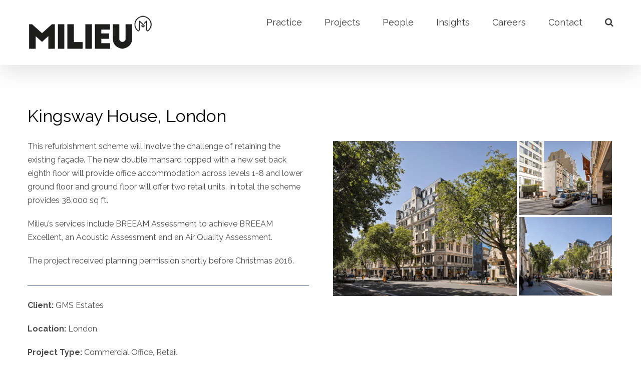

--- FILE ---
content_type: text/html; charset=UTF-8
request_url: https://milieuconsult.com/portfolio-items/kingsway-house-london/
body_size: 26074
content:
<!DOCTYPE html>
<html class="" xmlns="https://www.w3.org/1999/xhtml" lang="en-GB" prefix="og: http://ogp.me/ns# fb: http://ogp.me/ns/fb#">
<head>
	
	<meta http-equiv="Content-Type" content="text/html; charset=utf-8"/>

	<title>Milieu - Building Services Engineering -   Kingsway House | London</title>

	<!--[if lte IE 8]>
	<script type="text/javascript" src="https://milieuconsult.com/wp-content/themes/Avada/assets/js/html5shiv.js"></script>
	<![endif]-->

	
	<meta name="viewport" content="width=device-width, initial-scale=1" />
			<link rel="shortcut icon" href="http://milieuconsult.com/wp-content/uploads/2019/09/favicon-64px.png" type="image/x-icon" />
	
	
	
	
	
	<link rel='dns-prefetch' href='//code.jquery.com' />
<link rel='dns-prefetch' href='//s0.wp.com' />
<link rel='dns-prefetch' href='//secure.gravatar.com' />
<link rel='dns-prefetch' href='//fonts.googleapis.com' />
<link rel='dns-prefetch' href='//s.w.org' />
<link rel="alternate" type="application/rss+xml" title="Milieu - Building Services Engineering &raquo; Feed" href="https://milieuconsult.com/feed/" />
<link rel="alternate" type="application/rss+xml" title="Milieu - Building Services Engineering &raquo; Comments Feed" href="https://milieuconsult.com/comments/feed/" />

		<meta property="og:title" content="Kingsway House | London"/>
		<meta property="og:type" content="article"/>
		<meta property="og:url" content="https://milieuconsult.com/portfolio-items/kingsway-house-london/"/>
		<meta property="og:site_name" content="Milieu - Building Services Engineering"/>
		<meta property="og:description" content="Kingsway House, London
This refurbishment scheme will involve the challenge of retaining the existing façade. The new double mansard topped with a new set back eighth floor will provide office accommodation across levels 1-8 and lower ground floor and ground floor will offer two retail units. In total the scheme provides 38,000 sq ft.

Milieu&#39;s services include BREEAM Assessment"/>

					<meta property="og:image" content="https://milieuconsult.com/wp-content/uploads/2016/04/0168_101_LR.jpg"/>
				<script type="text/javascript">
			window._wpemojiSettings = {"baseUrl":"https:\/\/s.w.org\/images\/core\/emoji\/2.2.1\/72x72\/","ext":".png","svgUrl":"https:\/\/s.w.org\/images\/core\/emoji\/2.2.1\/svg\/","svgExt":".svg","source":{"concatemoji":"https:\/\/milieuconsult.com\/wp-includes\/js\/wp-emoji-release.min.js?ver=4.7.29"}};
			!function(t,a,e){var r,n,i,o=a.createElement("canvas"),l=o.getContext&&o.getContext("2d");function c(t){var e=a.createElement("script");e.src=t,e.defer=e.type="text/javascript",a.getElementsByTagName("head")[0].appendChild(e)}for(i=Array("flag","emoji4"),e.supports={everything:!0,everythingExceptFlag:!0},n=0;n<i.length;n++)e.supports[i[n]]=function(t){var e,a=String.fromCharCode;if(!l||!l.fillText)return!1;switch(l.clearRect(0,0,o.width,o.height),l.textBaseline="top",l.font="600 32px Arial",t){case"flag":return(l.fillText(a(55356,56826,55356,56819),0,0),o.toDataURL().length<3e3)?!1:(l.clearRect(0,0,o.width,o.height),l.fillText(a(55356,57331,65039,8205,55356,57096),0,0),e=o.toDataURL(),l.clearRect(0,0,o.width,o.height),l.fillText(a(55356,57331,55356,57096),0,0),e!==o.toDataURL());case"emoji4":return l.fillText(a(55357,56425,55356,57341,8205,55357,56507),0,0),e=o.toDataURL(),l.clearRect(0,0,o.width,o.height),l.fillText(a(55357,56425,55356,57341,55357,56507),0,0),e!==o.toDataURL()}return!1}(i[n]),e.supports.everything=e.supports.everything&&e.supports[i[n]],"flag"!==i[n]&&(e.supports.everythingExceptFlag=e.supports.everythingExceptFlag&&e.supports[i[n]]);e.supports.everythingExceptFlag=e.supports.everythingExceptFlag&&!e.supports.flag,e.DOMReady=!1,e.readyCallback=function(){e.DOMReady=!0},e.supports.everything||(r=function(){e.readyCallback()},a.addEventListener?(a.addEventListener("DOMContentLoaded",r,!1),t.addEventListener("load",r,!1)):(t.attachEvent("onload",r),a.attachEvent("onreadystatechange",function(){"complete"===a.readyState&&e.readyCallback()})),(r=e.source||{}).concatemoji?c(r.concatemoji):r.wpemoji&&r.twemoji&&(c(r.twemoji),c(r.wpemoji)))}(window,document,window._wpemojiSettings);
		</script>
		<style type="text/css">
img.wp-smiley,
img.emoji {
	display: inline !important;
	border: none !important;
	box-shadow: none !important;
	height: 1em !important;
	width: 1em !important;
	margin: 0 .07em !important;
	vertical-align: -0.1em !important;
	background: none !important;
	padding: 0 !important;
}
</style>
<link rel='stylesheet' id='layerslider-css'  href='https://milieuconsult.com/wp-content/plugins/LayerSlider/static/css/layerslider.css?ver=5.6.2' type='text/css' media='all' />
<link rel='stylesheet' id='ls-google-fonts-css'  href='https://fonts.googleapis.com/css?family=Lato:100,300,regular,700,900%7COpen+Sans:300%7CIndie+Flower:regular%7COswald:300,regular,700&#038;subset=latin%2Clatin-ext' type='text/css' media='all' />
<link rel='stylesheet' id='essential-grid-plugin-settings-css'  href='https://milieuconsult.com/wp-content/plugins/essential-grid/public/assets/css/settings.css?ver=2.0.9.1' type='text/css' media='all' />
<link rel='stylesheet' id='tp-open-sans-css'  href='https://fonts.googleapis.com/css?family=Open+Sans%3A300%2C400%2C600%2C700%2C800&#038;ver=4.7.29' type='text/css' media='all' />
<link rel='stylesheet' id='tp-raleway-css'  href='https://fonts.googleapis.com/css?family=Raleway%3A100%2C200%2C300%2C400%2C500%2C600%2C700%2C800%2C900&#038;ver=4.7.29' type='text/css' media='all' />
<link rel='stylesheet' id='tp-droid-serif-css'  href='https://fonts.googleapis.com/css?family=Droid+Serif%3A400%2C700&#038;ver=4.7.29' type='text/css' media='all' />
<link rel='stylesheet' id='rs-plugin-settings-css'  href='https://milieuconsult.com/wp-content/plugins/revslider/public/assets/css/settings.css?ver=5.0.9' type='text/css' media='all' />
<style id='rs-plugin-settings-inline-css' type='text/css'>
.tp-caption a{color:#ff7302;text-shadow:none;-webkit-transition:all 0.2s ease-out;-moz-transition:all 0.2s ease-out;-o-transition:all 0.2s ease-out;-ms-transition:all 0.2s ease-out}.tp-caption a:hover{color:#ffa902}
</style>
<link rel='stylesheet' id='xccss-css'  href='https://milieuconsult.com/wp-content/plugins/xportfolio/css/xsite.css?ver=4.7.29' type='text/css' media='all' />
<link rel='stylesheet' id='avada-parent-stylesheet-css'  href='https://milieuconsult.com/wp-content/themes/Avada/style.css?ver=4.7.29' type='text/css' media='all' />
<link rel='stylesheet' id='avada-google-fonts-css'  href='https://fonts.googleapis.com/css?family=Raleway%3A200%2C300%2C400&#038;ver=4.7.29' type='text/css' media='all' />
<link rel='stylesheet' id='avada-stylesheet-css'  href='https://milieuconsult.com/wp-content/themes/Avada-Child-Theme/style.css?ver=1.0.0' type='text/css' media='all' />
<!--[if lte IE 9]>
<link rel='stylesheet' id='avada-shortcodes-css'  href='https://milieuconsult.com/wp-content/themes/Avada/shortcodes.css?ver=1.0.0' type='text/css' media='all' />
<![endif]-->
<link rel='stylesheet' id='fontawesome-css'  href='https://milieuconsult.com/wp-content/themes/Avada/assets/fonts/fontawesome/font-awesome.css?ver=1.0.0' type='text/css' media='all' />
<!--[if lte IE 9]>
<link rel='stylesheet' id='avada-IE-fontawesome-css'  href='https://milieuconsult.com/wp-content/themes/Avada/assets/fonts/fontawesome/font-awesome.css?ver=1.0.0' type='text/css' media='all' />
<![endif]-->
<!--[if lte IE 8]>
<link rel='stylesheet' id='avada-IE8-css'  href='https://milieuconsult.com/wp-content/themes/Avada/assets/css/ie8.css?ver=1.0.0' type='text/css' media='all' />
<![endif]-->
<!--[if IE]>
<link rel='stylesheet' id='avada-IE-css'  href='https://milieuconsult.com/wp-content/themes/Avada/assets/css/ie.css?ver=1.0.0' type='text/css' media='all' />
<![endif]-->
<link rel='stylesheet' id='avada-iLightbox-css'  href='https://milieuconsult.com/wp-content/themes/Avada/ilightbox.css?ver=1.0.0' type='text/css' media='all' />
<link rel='stylesheet' id='avada-animations-css'  href='https://milieuconsult.com/wp-content/themes/Avada/animations.css?ver=1.0.0' type='text/css' media='all' />
<link rel='stylesheet' id='jetpack-widget-social-icons-styles-css'  href='https://milieuconsult.com/wp-content/plugins/jetpack/modules/widgets/social-icons/social-icons.css?ver=20170506' type='text/css' media='all' />
<link rel='stylesheet' id='jetpack_css-css'  href='https://milieuconsult.com/wp-content/plugins/jetpack/css/jetpack.css?ver=6.1.3' type='text/css' media='all' />
<script type='text/javascript' src='https://code.jquery.com/jquery-1.11.3.min.js?ver=4.7.29'></script>
<script type='text/javascript' src='https://milieuconsult.com/wp-content/plugins/LayerSlider/static/js/greensock.js?ver=1.11.8'></script>
<script type='text/javascript' src='https://milieuconsult.com/wp-content/plugins/LayerSlider/static/js/layerslider.kreaturamedia.jquery.js?ver=5.6.2'></script>
<script type='text/javascript' src='https://milieuconsult.com/wp-content/plugins/LayerSlider/static/js/layerslider.transitions.js?ver=5.6.2'></script>
<script type='text/javascript' src='https://milieuconsult.com/wp-content/plugins/essential-grid/public/assets/js/lightbox.js?ver=2.0.9.1'></script>
<script type='text/javascript' src='https://milieuconsult.com/wp-content/plugins/essential-grid/public/assets/js/jquery.themepunch.tools.min.js?ver=2.0.9.1'></script>
<script type='text/javascript' src='https://milieuconsult.com/wp-content/plugins/essential-grid/public/assets/js/jquery.themepunch.essential.min.js?ver=2.0.9.1'></script>
<script type='text/javascript' src='https://milieuconsult.com/wp-content/plugins/revslider/public/assets/js/jquery.themepunch.revolution.min.js?ver=5.0.9'></script>
<link rel='https://api.w.org/' href='https://milieuconsult.com/wp-json/' />
<link rel="EditURI" type="application/rsd+xml" title="RSD" href="https://milieuconsult.com/xmlrpc.php?rsd" />
<link rel="wlwmanifest" type="application/wlwmanifest+xml" href="https://milieuconsult.com/wp-includes/wlwmanifest.xml" /> 
<meta name="generator" content="WordPress 4.7.29" />
<link rel="canonical" href="https://milieuconsult.com/portfolio-items/kingsway-house-london/" />
<link rel="alternate" type="application/json+oembed" href="https://milieuconsult.com/wp-json/oembed/1.0/embed?url=https%3A%2F%2Fmilieuconsult.com%2Fportfolio-items%2Fkingsway-house-london%2F" />
<link rel="alternate" type="text/xml+oembed" href="https://milieuconsult.com/wp-json/oembed/1.0/embed?url=https%3A%2F%2Fmilieuconsult.com%2Fportfolio-items%2Fkingsway-house-london%2F&#038;format=xml" />
		<script type="text/javascript">
			jQuery(document).ready(function() {
				// CUSTOM AJAX CONTENT LOADING FUNCTION
				var ajaxRevslider = function(obj) {
				
					// obj.type : Post Type
					// obj.id : ID of Content to Load
					// obj.aspectratio : The Aspect Ratio of the Container / Media
					// obj.selector : The Container Selector where the Content of Ajax will be injected. It is done via the Essential Grid on Return of Content
					
					var content = "";

					data = {};
					
					data.action = 'revslider_ajax_call_front';
					data.client_action = 'get_slider_html';
					data.token = 'a36146d94d';
					data.type = obj.type;
					data.id = obj.id;
					data.aspectratio = obj.aspectratio;
					
					// SYNC AJAX REQUEST
					jQuery.ajax({
						type:"post",
						url:"https://milieuconsult.com/wp-admin/admin-ajax.php",
						dataType: 'json',
						data:data,
						async:false,
						success: function(ret, textStatus, XMLHttpRequest) {
							if(ret.success == true)
								content = ret.data;								
						},
						error: function(e) {
							console.log(e);
						}
					});
					
					 // FIRST RETURN THE CONTENT WHEN IT IS LOADED !!
					 return content;						 
				};
				
				// CUSTOM AJAX FUNCTION TO REMOVE THE SLIDER
				var ajaxRemoveRevslider = function(obj) {
					return jQuery(obj.selector+" .rev_slider").revkill();
				};

				// EXTEND THE AJAX CONTENT LOADING TYPES WITH TYPE AND FUNCTION
				var extendessential = setInterval(function() {
					if (jQuery.fn.tpessential != undefined) {
						clearInterval(extendessential);
						if(typeof(jQuery.fn.tpessential.defaults) !== 'undefined') {
							jQuery.fn.tpessential.defaults.ajaxTypes.push({type:"revslider",func:ajaxRevslider,killfunc:ajaxRemoveRevslider,openAnimationSpeed:0.3});   
							// type:  Name of the Post to load via Ajax into the Essential Grid Ajax Container
							// func: the Function Name which is Called once the Item with the Post Type has been clicked
							// killfunc: function to kill in case the Ajax Window going to be removed (before Remove function !
							// openAnimationSpeed: how quick the Ajax Content window should be animated (default is 0.3)
						}
					}
				},30);
			});
		</script>
		
<link rel='dns-prefetch' href='//v0.wordpress.com'/>
<style type='text/css'>img#wpstats{display:none}</style><meta name="generator" content="Powered by Visual Composer - drag and drop page builder for WordPress."/>
<!--[if lte IE 9]><link rel="stylesheet" type="text/css" href="https://milieuconsult.com/wp-content/plugins/js_composer/assets/css/vc_lte_ie9.css" media="screen"><![endif]--><!--[if IE  8]><link rel="stylesheet" type="text/css" href="https://milieuconsult.com/wp-content/plugins/js_composer/assets/css/vc-ie8.css" media="screen"><![endif]--><!--[if IE 9]> <script>var _fusionParallaxIE9 = true;</script> <![endif]--><meta name="generator" content="Powered by Slider Revolution 5.0.9 - responsive, Mobile-Friendly Slider Plugin for WordPress with comfortable drag and drop interface." />

<!-- Jetpack Open Graph Tags -->
<meta property="og:type" content="article" />
<meta property="og:title" content="Kingsway House | London" />
<meta property="og:url" content="https://milieuconsult.com/portfolio-items/kingsway-house-london/" />
<meta property="og:description" content="Read More" />
<meta property="article:published_time" content="2018-07-26T10:03:28+00:00" />
<meta property="article:modified_time" content="2025-10-03T16:15:48+00:00" />
<meta property="og:site_name" content="Milieu - Building Services Engineering" />
<meta property="og:image" content="https://milieuconsult.com/wp-content/uploads/2016/04/0168_101_LR.jpg" />
<meta property="og:image:width" content="1417" />
<meta property="og:image:height" content="1200" />
<meta property="og:locale" content="en_GB" />
<meta name="twitter:text:title" content="Kingsway House | London" />
<meta name="twitter:image" content="https://milieuconsult.com/wp-content/uploads/2016/04/0168_101_LR.jpg?w=640" />
<meta name="twitter:card" content="summary_large_image" />

<!-- End Jetpack Open Graph Tags -->
<style id='avada-stylesheet-inline-css' type='text/css'>.Avada_387{color:green;}body,html,html body.custom-background{background-color:#ffffff;}#main,#slidingbar,.fusion-footer-copyright-area,.fusion-footer-widget-area,.fusion-page-title-bar,.fusion-secondary-header,.header-v4 #small-nav,.header-v5 #small-nav,.sticky-header .sticky-shadow,.tfs-slider .slide-content-container{padding-left:30px;padding-right:30px;}.width-100 .fusion-section-separator,.width-100 .nonhundred-percent-fullwidth{padding-left:0px;padding-right:0px;margin-left:-0px;margin-right:-0px;}.width-100 .fullwidth-box,.width-100 .fusion-section-separator{margin-left:-0px!important;margin-right:-0px!important;}.fusion-mobile-menu-design-modern .fusion-mobile-nav-holder li a{padding-left:30px;padding-right:30px;}.fusion-mobile-menu-design-modern .fusion-mobile-nav-holder .fusion-mobile-nav-item .fusion-open-submenu{padding-right:35px;}.fusion-mobile-menu-design-modern .fusion-mobile-nav-holder .fusion-mobile-nav-item a{padding-left:30px;padding-right:30px;}.fusion-mobile-menu-design-modern .fusion-mobile-nav-holder .fusion-mobile-nav-item li a{padding-left:39px;}.fusion-mobile-menu-design-modern .fusion-mobile-nav-holder .fusion-mobile-nav-item li li a{padding-left:48px;}.fusion-mobile-menu-design-modern .fusion-mobile-nav-holder .fusion-mobile-nav-item li li li a{padding-left:57px;}.fusion-mobile-menu-design-modern .fusion-mobile-nav-holder .fusion-mobile-nav-item li li li li a{padding-left:66px;}.event-is-recurring:hover,.tooltip-shortcode,a:hover{color:#2d115f;}#main .about-author .title a:hover,#main .post h2 a:hover,#slidingbar-area .fusion-accordian .panel-title a:hover,#slidingbar-area a:hover,#slidingbar-area ul li a:hover,#wrapper .fusion-widget-area .current-menu-item > a,#wrapper .fusion-widget-area .current-menu-item > a:before,#wrapper .fusion-widget-area .current_page_item > a,#wrapper .fusion-widget-area .current_page_item > a:before,#wrapper .jtwt .jtwt_tweet a:hover,.content-box-percentage,.fusion-accordian .panel-title a:hover,.fusion-content-widget-area .widget .recentcomments:hover:before,.fusion-content-widget-area .widget li a:hover,.fusion-content-widget-area .widget_archive li a:hover:before,.fusion-content-widget-area .widget_categories li a:hover,.fusion-content-widget-area .widget_categories li a:hover:before,.fusion-content-widget-area .widget_links li a:hover:before,.fusion-content-widget-area .widget_nav_menu li a:hover:before,.fusion-content-widget-area .widget_pages li a:hover:before,.fusion-content-widget-area .widget_recent_entries li a:hover:before,.fusion-copyright-notice a:hover,.fusion-date-and-formats .fusion-format-box i,.fusion-filters .fusion-filter.fusion-active a,.fusion-footer-widget-area .fusion-accordian .panel-title a:hover,.fusion-footer-widget-area .fusion-tabs-widget .tab-holder .news-list li .post-holder a:hover,.fusion-footer-widget-area a:hover,.fusion-footer-widget-area ul li a:hover,.fusion-popover,.fusion-read-more:hover:after,.more a:hover:after,.pagination-next:hover:after,.pagination-prev:hover:before,.price > .amount,.price ins .amount,.project-content .project-info .project-info-box a:hover,.side-nav .arrow:hover:after,.side-nav li.current_page_ancestor > a,.side-nav ul > li.current_page_item > a,.single-navigation a[rel=next]:hover:after,.single-navigation a[rel=prev]:hover:before,.star-rating span:before,.star-rating:before,.tooltip-shortcode,h5.toggle:hover a,span.dropcap{color:#2d115f;}.fusion-accordian .panel-title a:hover .fa-fusion-box{background-color:#2d115f !important;border-color:#2d115f !important;}.fusion-content-widget-area .fusion-image-wrapper .fusion-rollover .fusion-rollover-content a:hover{color:#333333;}.star-rating span:before,.star-rating:before{color:#2d115f;}#slidingbar-area .tagcloud a:hover,.fusion-footer-widget-area .tagcloud a:hover,.tagcloud a:hover{color:#FFFFFF;text-shadow:none;-webkit-text-shadow:none;-moz-text-shadow:none;}#nav ul li > a:hover,#sticky-nav ul li > a:hover,#wrapper .fusion-tabs-widget .tab-holder .tabs li.active a,#wrapper .fusion-tabs.classic .nav-tabs > li.active .tab-link,#wrapper .fusion-tabs.classic .nav-tabs > li.active .tab-link:focus,#wrapper .fusion-tabs.classic .nav-tabs > li.active .tab-link:hover,#wrapper .fusion-tabs.vertical-tabs.classic .nav-tabs > li.active .tab-link,#wrapper .post-content blockquote,.fusion-filters .fusion-filter.fusion-active a,.pagination .current,.pagination a.inactive:hover,.progress-bar-content,.reading-box,.tagcloud a:hover{border-color:#2d115f;}#wrapper .side-nav li.current_page_item a{border-right-color:#2d115f;border-left-color:#2d115f;}#toTop:hover,#wrapper .search-table .search-button input[type="submit"]:hover,.circle-yes ul li:before,.fusion-accordian .panel-title .active .fa-fusion-box,.fusion-date-and-formats .fusion-date-box,.pagination .current,.progress-bar-content,.table-2 table thead,.tagcloud a:hover,ul.arrow li:before,ul.circle-yes li:before{background-color:#2d115f;}#fusion-gmap-container,#main,#sliders-container,#wrapper,.fusion-separator .icon-wrapper,body,html{background-color:#ffffff;}.fusion-footer-widget-area{background-color:#3c6194;border-color:#3c6194;background-attachment:fixed;background-position:top center;padding-top:45px;padding-bottom:45px;}#wrapper .fusion-footer-widget-area .fusion-tabs-widget .tab-holder .tabs li{border-color:#3c6194;}.fusion-footer-copyright-area{background-color:#3c6194;border-color:#3c6194;padding-top:25px;padding-bottom:20px;}.sep-boxed-pricing .panel-heading{background-color:#6796bf;border-color:#6796bf;}.full-boxed-pricing.fusion-pricing-table .standout .panel-heading h3,.fusion-pricing-table .panel-body .price .decimal-part,.fusion-pricing-table .panel-body .price .integer-part{color:#6796bf;}.fusion-image-wrapper .fusion-rollover{background-image:linear-gradient(top, rgba(55,196,229,0.85) 0%, rgba(55,196,229,0.85) 100%);background-image:-webkit-gradient(linear, left top, left bottom, color-stop(0, rgba(55,196,229,0.85)), color-stop(1, rgba(55,196,229,0.85)));background-image:filter: progid:DXImageTransform.Microsoft.gradient(startColorstr=#37c4e5, endColorstr=#37c4e5), progid: DXImageTransform.Microsoft.Alpha(Opacity=0);background-image:-webkit-linear-gradient(top, rgba(55,196,229,0.85) 0%, rgba(55,196,229,0.85) 100%);background-image:-moz-linear-gradient(top, rgba(55,196,229,0.85) 0%, rgba(55,196,229,0.85) 100%);background-image:-ms-linear-gradient(top, rgba(55,196,229,0.85) 0%, rgba(55,196,229,0.85) 100%);background-image:-o-linear-gradient(top, rgba(55,196,229,0.85) 0%, rgba(55,196,229,0.85) 100%);transform:translateY(100%);-webkit-transform:translateY(100%);-moz-transform:translateY(100%);-ms-transform:translateY(100%);-o-transform:translateY(100%);}.no-cssgradients .fusion-image-wrapper .fusion-rollover{background:#37c4e5;}.fusion-image-wrapper:hover .fusion-rollover{filter:progid:DXImageTransform.Microsoft.gradient(startColorstr=#37c4e5, endColorstr=#37c4e5), progid: DXImageTransform.Microsoft.Alpha(Opacity=100);transform:translateY(0%);-webkit-transform:translateY(0%);-moz-transform:translateY(0%);-ms-transform:translateY(0%);-o-transform:translateY(0%);}#main .comment-submit,#reviews input#submit,.button-default,.button.default,.comment-form input[type="submit"],.fusion-button-default,.fusion-portfolio-one .fusion-button,.ticket-selector-submit-btn[type=submit]{background:#6797be;color:rgba(255,255,255,0.8);background-image:-webkit-gradient( linear, left bottom, left top, from( transparent ), to( #6797be ) );background-image:linear-gradient( to top, transparent, #6797be );background-image:-webkit-linear-gradient( to top, transparent, #6797be );background-image:-moz-linear-gradient( to top, transparent, #6797be );background-image:-ms-linear-gradient( to top, transparent, #6797be );background-image:-o-linear-gradient( to top, transparent, #6797be );filter:progid:DXImageTransform.Microsoft.gradient(startColorstr=#6797be, endColorstr=transparent);transition:all .2s;-webkit-transition:all .2s;-moz-transition:all .2s;-ms-transition:all .2s;-o-transition:all .2s;}.link-type-button-bar .fusion-read-more,.no-cssgradients #main .comment-submit,.no-cssgradients #reviews input#submit,.no-cssgradients .button-default,.no-cssgradients .button.default,.no-cssgradients .comment-form input[type="submit"],.no-cssgradients .fusion-button-default,.no-cssgradients .fusion-portfolio-one .fusion-button,.no-cssgradients .ticket-selector-submit-btn[type="submit"]{background:#6797be;}#main .comment-submit:hover,#reviews input#submit:hover,.button-default:hover,.button.default:hover,.comment-form input[type="submit"]:hover,.fusion-button-default:hover,.fusion-portfolio-one .fusion-button:hover,.ticket-selector-submit-btn[type="submit"]:hover{background:#5c8db5;color:#ffffff;background-image:-webkit-gradient( linear, left bottom, left top, from( transparent ), to( #5c8db5 ) );background-image:linear-gradient( to top, transparent, #5c8db5 );background-image:-webkit-linear-gradient( to top, transparent, #5c8db5 );background-image:-moz-linear-gradient( to top, transparent, #5c8db5 );background-image:-ms-linear-gradient( to top, transparent, #5c8db5 );background-image:-o-linear-gradient( to top, transparent, #5c8db5 );filter:progid:DXImageTransform.Microsoft.gradient(startColorstr=#5c8db5, endColorstr=transparent);}.no-cssgradients #main .comment-submit:hover,.no-cssgradients #reviews input#submit:hover,.no-cssgradients .button-default:hover,.no-cssgradients .comment-form input[type="submit"]:hover,.no-cssgradients .fusion-button-default:hover,.no-cssgradients .fusion-portfolio-one .fusion-button:hover,.no-cssgradients .ticket-selector-submit-btn[type="submit"]:hover,.no-cssgradinets .button.default:hover{background:#5c8db5 !important;}.link-type-button-bar .fusion-read-more,.link-type-button-bar .fusion-read-more:after,.link-type-button-bar .fusion-read-more:before{color:rgba(255,255,255,0.8);}.link-type-button-bar .fusion-read-more:hover,.link-type-button-bar .fusion-read-more:hover:after,.link-type-button-bar .fusion-read-more:hover:before,.link-type-button-bar.link-area-box:hover .fusion-read-more,.link-type-button-bar.link-area-box:hover .fusion-read-more:after,.link-type-button-bar.link-area-box:hover .fusion-read-more:before{color:rgba(255,255,255,0.8) !important;}.fusion-image-wrapper .fusion-rollover .fusion-rollover-gallery,.fusion-image-wrapper .fusion-rollover .fusion-rollover-link{background-color:#ffffff;width:36px;height:36px;}.fusion-image-wrapper .fusion-rollover .fusion-rollover-content .fusion-rollover-categories,.fusion-image-wrapper .fusion-rollover .fusion-rollover-content .fusion-rollover-categories a,.fusion-image-wrapper .fusion-rollover .fusion-rollover-content .fusion-rollover-title a,.fusion-image-wrapper .fusion-rollover .fusion-rollover-content a,.fusion-rollover .fusion-rollover-content .fusion-rollover-title{color:#ffffff;}.fusion-page-title-bar{border-color:#3c6194;background-color:#3c6194;height:15px;}.fusion-footer-copyright-area > .fusion-row,.fusion-footer-widget-area > .fusion-row{padding-left:30px;padding-right:30px;}.fontawesome-icon.circle-yes{background-color:#333333;}.content-box-shortcode-timeline,.fontawesome-icon.circle-yes{border-color:#333333;}.fontawesome-icon,.fontawesome-icon.circle-yes,.post-content .error-menu li:after,.post-content .error-menu li:before{color:#ffffff;}.fusion-title .title-sep,.product .product-border{border-color:#e0dede;}.checkout .payment_methods .payment_box,.post-content blockquote,.review blockquote q{background-color:#f6f6f6;}.fusion-testimonials .author:after{border-top-color:#f6f6f6;}.post-content blockquote,.review blockquote q{color:#747474;}#nav ul li ul li a,#reviews #comments > h2,#sticky-nav ul li ul li a,#wrapper #nav ul li ul li > a,#wrapper #sticky-nav ul li ul li > a,.avada-container h3,.comment-form input[type="submit"],.ei-title h3,.fusion-blog-shortcode .fusion-timeline-date,.fusion-image-wrapper .fusion-rollover .fusion-rollover-content .fusion-rollover-categories,.fusion-image-wrapper .fusion-rollover .fusion-rollover-content .fusion-rollover-title,.fusion-image-wrapper .fusion-rollover .fusion-rollover-content .price,.fusion-image-wrapper .fusion-rollover .fusion-rollover-content a,.fusion-load-more-button,.fusion-page-title-bar h3,.meta .fusion-date,.more,.post-content blockquote,.project-content .project-info h4,.review blockquote div strong,.review blockquote q,.ticket-selector-submit-btn[type="submit"],body{font-family:'Raleway', Arial, Helvetica, sans-serif;font-weight:400;}#slidingbar-area  h3,.avada-container h3,.comment-form input[type="submit"],.fusion-footer-widget-area .widget-title,.fusion-footer-widget-area h3,.fusion-load-more-button,.project-content .project-info h4,.review blockquote div strong,.ticket-selector-submit-btn[type="submit"]{font-weight:bold;}.meta .fusion-date,.post-content blockquote,.review blockquote q{font-style:italic;}.side-nav li a{font-family:'Raleway', Arial, Helvetica, sans-serif;font-weight:400;font-size:18px;}#main .post h2,#main .reading-box h2,#main h2,#wrapper .fusion-tabs-widget .tab-holder .tabs li a,.ei-title h2,.fusion-accordian .panel-heading a,.fusion-accordian .panel-title,.fusion-author .fusion-author-title,.fusion-carousel-title,.fusion-content-widget-area .widget h4,.fusion-countdown-heading,.fusion-countdown-subheading,.fusion-flip-box .flip-box-heading-back,.fusion-header-tagline,.fusion-image-wrapper .fusion-rollover .fusion-rollover-content .fusion-rollover-title,.fusion-image-wrapper .fusion-rollover .fusion-rollover-content .fusion-rollover-title a,.fusion-modal .modal-title,.fusion-page-title-bar h1,.fusion-person .person-desc .person-author .person-author-wrapper,.fusion-pricing-table .pricing-row,.fusion-pricing-table .title-row,.fusion-tabs .nav-tabs  li .fusion-tab-heading,.fusion-title h3,.main-flex .slide-content h2,.main-flex .slide-content h3,.popover .popover-title,.post-content h1,.post-content h2,.post-content h3,.post-content h4,.post-content h5,.post-content h6,.project-content h3,.share-box h4,table th{font-family:'Raleway', Arial, Helvetica, sans-serif;}.project-content .project-info h4{font-family:'Raleway', Arial, Helvetica, sans-serif;}#main .post h2,#main .reading-box h2,#main h2,#wrapper .fusion-tabs-widget .tab-holder .tabs li a,.ei-title h2,.fusion-accordian .panel-heading a,.fusion-accordian .panel-title,.fusion-author .fusion-author-title,.fusion-carousel-title,.fusion-content-widget-area .widget h4,.fusion-flip-box .flip-box-heading-back,.fusion-header-tagline,.fusion-image-wrapper .fusion-rollover .fusion-rollover-content .fusion-rollover-title,.fusion-image-wrapper .fusion-rollover .fusion-rollover-content .fusion-rollover-title a,.fusion-modal .modal-title,.fusion-page-title-bar h1,.fusion-person .person-desc .person-author .person-author-wrapper,.fusion-pricing-table .pricing-row,.fusion-pricing-table .title-row,.fusion-tabs .nav-tabs  li .fusion-tab-heading,.fusion-title h3,.main-flex .slide-content h2,.main-flex .slide-content h3,.popover .popover-title,.post-content h1,.post-content h2,.post-content h3,.post-content h4,.post-content h5,.post-content h6,.project-content h3,.share-box h4,table th{font-weight:400;}#slidingbar-area .widget-title,#slidingbar-area h3,.fusion-footer-widget-area .widget-title,.fusion-footer-widget-area h3{font-family:'Raleway', Arial, Helvetica, sans-serif;font-weight:400;}.fusion-content-widget-area .jtwt .jtwt_tweet,.fusion-widget-area .slide-excerpt h2,.jtwt .jtwt_tweet,body{font-size:16px;line-height:24px;}#slidingbar-area ul,.fusion-footer-widget-area ul,.fusion-tabs-widget .tab-holder .news-list li .post-holder .meta,.fusion-tabs-widget .tab-holder .news-list li .post-holder a,.project-content .project-info h4{font-size:16px;line-height:24px;}.fusion-blog-layout-timeline .fusion-timeline-date{font-size:16;}.counter-box-content,.fusion-alert,.fusion-progressbar .sr-only,.post-content blockquote,.review blockquote q{font-size:16px;}#side-header .fusion-contact-info,#side-header .header-social .top-menu,.fusion-accordian .panel-body,.fusion-widget-area .slide-excerpt h2,.post-content blockquote,.project-content .project-info h4,.review blockquote q,body{line-height:27px;}.fusion-page-title-bar .fusion-breadcrumbs,.fusion-page-title-bar .fusion-breadcrumbs li,.fusion-page-title-bar .fusion-breadcrumbs li a{font-size:13px;}.sidebar .widget h4{font-size:15px;}#slidingbar-area .widget-title,#slidingbar-area h3{font-size:13px;line-height:13px;color:#DDDDDD;}.fusion-footer-widget-area .widget-title,.fusion-footer-widget-area h3{font-size:13px;line-height:13px;}.fusion-copyright-notice{font-size:12px;}#main .fusion-row,#slidingbar-area .fusion-row,.fusion-footer-copyright-area .fusion-row,.fusion-footer-widget-area .fusion-row,.fusion-page-title-row,.tfs-slider .slide-content-container .slide-content{max-width:1170px;}.post-content h1{font-size:34px;line-height:48px;}#main .fusion-portfolio h2,#wrapper  #main .post h2,#wrapper #main .post-content .fusion-title h2,#wrapper #main .post-content .title h2,#wrapper .fusion-title h2,#wrapper .post-content h2,#wrapper .title h2,h2.entry-title{font-size:26px;line-height:41px;}#main .fusion-portfolio h2,#wrapper #main .post h2,#wrapper #main .post-content .fusion-title h2,#wrapper #main .post-content .title h2,#wrapper .fusion-title h2,#wrapper .post-content h2,#wrapper .title h2,h2.entry-title{line-height:27px;}#wrapper #main .fusion-portfolio-content > h2.entry-title,#wrapper #main .fusion-post-content > h2.entry-title,#wrapper #main .post > h2.entry-title,#wrapper .fusion-events-shortcode .fusion-events-meta h2{font-size:26px;line-height:27px;}#wrapper #main #comments .fusion-title h3,#wrapper #main #respond .fusion-title h3,#wrapper #main .about-author .fusion-title h3,#wrapper #main .related-posts .fusion-title h3{font-size:26px;line-height:39px;}.fusion-person .person-author-wrapper .person-name,.post-content h3,.project-content h3{font-size:22px;line-height:24px;}.fusion-modal .modal-title{font-size:22px;line-height:36px;}.fusion-carousel-title,.fusion-person .person-author-wrapper .person-title,.fusion-portfolio-post .fusion-portfolio-content h4,.fusion-rollover .fusion-rollover-content .fusion-rollover-title,.post-content h4{font-size:15px;line-height:20px;}#reviews #comments > h2,#wrapper .fusion-tabs-widget .tab-holder .tabs li a,.fusion-flip-box .flip-box-heading-back,.person-author-wrapper,.popover .popover-title{font-size:15px;}.fusion-accordian .panel-title,.fusion-sharing-box h4,.fusion-tabs .nav-tabs > li .fusion-tab-heading,.fusion-widget-area .fusion-accordian .panel-title{font-size:15px;line-height:30px;}.post-content h5{font-size:12px;line-height:18px;}.post-content h6{font-size:11px;line-height:17px;}.ei-title h2{font-size:42px;line-height:63px;color:#333333;}.ei-title h3{font-size:20px;line-height:30px;color:#747474;}#wrapper .fusion-events-shortcode .fusion-events-meta h4,.fusion-carousel-meta,.fusion-image-wrapper .fusion-rollover .fusion-rollover-content .fusion-rollover-categories,.fusion-image-wrapper .fusion-rollover .fusion-rollover-content .fusion-rollover-categories a,.fusion-recent-posts .columns .column .meta,.fusion-single-line-meta{font-size:12px;line-height:18px;}.fusion-carousel-meta,.fusion-meta,.fusion-meta-info,.fusion-recent-posts .columns .column .meta,.post .single-line-meta{font-size:12px;}.fusion-image-wrapper .fusion-rollover .fusion-rollover-content .fusion-product-buttons a,.product-buttons a{font-size:12px;line-height:18px;}.page-links,.pagination,.pagination .pagination-next,.pagination .pagination-prev{font-size:12px;}#reviews #comments > h2,#wrapper .fusion-tabs-widget .tab-holder .news-list li .post-holder .meta,#wrapper .meta,.fusion-blog-timeline-layout .fusion-timeline-date,.fusion-content-widget-area .jtwt,.fusion-content-widget-area .widget .recentcomments,.fusion-content-widget-area .widget_archive li,.fusion-content-widget-area .widget_categories li,.fusion-content-widget-area .widget_links li,.fusion-content-widget-area .widget_meta li,.fusion-content-widget-area .widget_nav_menu li,.fusion-content-widget-area .widget_pages li,.fusion-content-widget-area .widget_recent_entries li,.fusion-rollover .price .amount,.post .post-content,.post-content blockquote,.project-content .project-info h4,.quantity .minus,.quantity .plus,.quantity .qty,.review blockquote div,.search input,.title-row,body{color:#4c4c4c;}.fusion-post-content h1,.post-content h1,.title h1{color:#000000;}#main .post h2,.cart-empty,.fusion-post-content h2,.fusion-title h2,.post-content h2,.search-page-search-form h2,.title h2{color:#000000;}.fusion-post-content h3,.fusion-title h3,.person-author-wrapper span,.post-content h3,.product-title,.project-content h3,.title h3{color:#37c4e5;}#wrapper .fusion-tabs-widget .tab-holder .tabs li a,.fusion-accordian .panel-title a,.fusion-carousel-title,.fusion-content-widget-area .widget h4,.fusion-post-content h4,.fusion-tabs .nav-tabs > li .fusion-tab-heading,.fusion-title h4,.post-content h4,.project-content .project-info h4,.share-box h4,.title h4{color:#000000;}.fusion-post-content h5,.fusion-title h5,.post-content h5,.title h5{color:#000000;}.fusion-post-content h6,.fusion-title h6,.post-content h6,.title h6{color:#000000;}.fusion-page-title-bar h1,.fusion-page-title-bar h3{color:#ffffff;}.sep-boxed-pricing .panel-heading h3{color:#333333;}.full-boxed-pricing.fusion-pricing-table .panel-heading h3{color:#333333;}#main .post h2 a,.about-author .title a,.fusion-content-widget-area .widget .recentcomments,.fusion-content-widget-area .widget li a,.fusion-content-widget-area .widget_categories li,.fusion-load-more-button,.fusion-rollover a,.project-content .project-info .project-info-box a,.shop_attributes tr th,.single-navigation a[rel="next"]:after,.single-navigation a[rel="prev"]:before,body a,body a:after,body a:before{color:#000000;}body #toTop:before{color:#fff;}.fusion-page-title-bar .fusion-breadcrumbs,.fusion-page-title-bar .fusion-breadcrumbs a{color:#ffffff;}#slidingbar-area,#slidingbar-area .fusion-column,#slidingbar-area .jtwt,#slidingbar-area .jtwt .jtwt_tweet{color:#8C8989;} #slidingbar-area .jtwt .jtwt_tweet a,#slidingbar-area .fusion-accordian .panel-title a,#slidingbar-area a,#wrapper #slidingbar-area .fusion-tabs-widget .tab-holder .tabs li a{color:#BFBFBF;}.sidebar .widget .heading h4,.sidebar .widget h4{color:#333333;}.sidebar .widget .heading .widget-title,.sidebar .widget .widget-title{background-color:transparent;}.fusion-footer-widget-area .widget-title,.fusion-footer-widget-area h3,.fusion-footer-widget-column .product-title{color:#7c7c7c;}.fusion-copyright-notice,.fusion-footer-widget-area,.fusion-footer-widget-area .jtwt,.fusion-footer-widget-area .jtwt .jtwt_tweet,.fusion-footer-widget-area article.col{color:#7c7c7c;}#wrapper .fusion-footer-widget-area .fusion-tabs-widget .tab-holder .tabs li a,.fusion-copyright-notice a,.fusion-footer-widget-area .fusion-accordian .panel-title a,.fusion-footer-widget-area .fusion-tabs-widget .tab-holder .news-list li .post-holder a,.fusion-footer-widget-area .jtwt .jtwt_tweet a,.fusion-footer-widget-area a{color:#7c7c7c;}#customer_login .col-1,#customer_login .col-2,#customer_login h2,#customer_login_box,#reviews li .comment-text,#small-nav,#wrapper .fusion-tabs-widget .tab-holder,#wrapper .side-nav li a,#wrapper .side-nav li.current_page_item li a,.avada-skin-rev,.chzn-container-single .chzn-single,.chzn-container-single .chzn-single div,.chzn-drop,.commentlist .the-comment,.es-carousel-wrapper.fusion-carousel-small .es-carousel ul li img,.fusion-accordian .fusion-panel,.fusion-author .fusion-author-social,.fusion-blog-layout-grid .post .flexslider,.fusion-blog-layout-grid .post .fusion-content-sep,.fusion-blog-layout-grid .post .post-wrapper,.fusion-content-widget-area .widget .recentcomments,.fusion-content-widget-area .widget li a,.fusion-content-widget-area .widget_archive li,.fusion-content-widget-area .widget_categories li,.fusion-content-widget-area .widget_links li,.fusion-content-widget-area .widget_meta li,.fusion-content-widget-area .widget_nav_menu li,.fusion-content-widget-area .widget_pages li,.fusion-content-widget-area .widget_recent_entries li,.fusion-counters-box .fusion-counter-box .counter-box-border,.fusion-filters,.fusion-layout-timeline .post,.fusion-layout-timeline .post .flexslider,.fusion-layout-timeline .post .fusion-content-sep,.fusion-portfolio .fusion-portfolio-boxed .fusion-content-sep,.fusion-portfolio .fusion-portfolio-boxed .fusion-portfolio-post-wrapper,.fusion-portfolio-one .fusion-portfolio-boxed .fusion-portfolio-post-wrapper,.fusion-tabs.vertical-tabs.clean .nav-tabs li .tab-link,.fusion-timeline-arrow,.fusion-timeline-date,.input-radio,.ls-avada,.page-links a,.pagination a.inactive,.panel.entry-content,.post .fusion-meta-info,.price_slider_wrapper,.progress-bar,.project-content .project-info .project-info-box,.quantity,.quantity .minus,.quantity .qty,.search-page-search-form,.sep-dashed,.sep-dotted,.sep-double,.sep-single,.side-nav,.side-nav li a,.single-navigation,.table,.table > tbody > tr > td,.table > tbody > tr > th,.table > tfoot > tr > td,.table > tfoot > tr > th,.table > thead > tr > td,.table > thead > tr > th,.table-1 table,.table-1 table th,.table-1 tr td,.table-2 table thead,.table-2 tr td,.tabs-vertical .tabs-container .tab_content,.tabs-vertical .tabset,.tagcloud a,.tkt-slctr-tbl-wrap-dv table,.tkt-slctr-tbl-wrap-dv tr td,h5.toggle.active + .toggle-content,tr td{border-color:#e0dede;}.price_slider_wrapper .ui-widget-content{background-color:#e0dede;}.fusion-load-more-button{background-color:#ebeaea;}.fusion-load-more-button:hover{background-color:rgba(235,234,234,0.8);}.quantity .minus,.quantity .plus{background-color:#fbfaf9;}.quantity .minus:hover,.quantity .plus:hover{background-color:#ffffff;}.sb-toggle-wrapper .sb-toggle:after{color:#ffffff;}#slidingbar-area .product_list_widget li,#slidingbar-area .widget_categories li a,#slidingbar-area .widget_recent_entries ul li,#slidingbar-area li.recentcomments,#slidingbar-area ul li a{border-bottom-color:#ffffff;}#slidingbar-area .fusion-accordian .fusion-panel,#slidingbar-area .tagcloud a,#wrapper #slidingbar-area .fusion-tabs-widget .tab-holder,#wrapper #slidingbar-area .fusion-tabs-widget .tab-holder .news-list li{border-color:#282A2B;}#wrapper .fusion-footer-widget-area .fusion-tabs-widget .tab-holder,#wrapper .fusion-footer-widget-area .fusion-tabs-widget .tab-holder .news-list li,.fusion-footer-widget-area .fusion-accordian .fusion-panel,.fusion-footer-widget-area .product_list_widget li,.fusion-footer-widget-area .tagcloud a,.fusion-footer-widget-area .widget_categories li a,.fusion-footer-widget-area .widget_recent_entries li,.fusion-footer-widget-area li.recentcomments,.fusion-footer-widget-area ul li a{border-color:#505152;}#comment-input input,#comment-textarea textarea,#wrapper .search-table .search-field input,#wrapper .select-arrow,.avada-select .select2-container .select2-choice,.avada-select .select2-container .select2-choice2,.avada-select-parent .select-arrow,.avada-select-parent select,.chzn-container .chzn-drop,.chzn-container-single .chzn-single,.comment-form-comment textarea,.input-text,.main-nav-search-form input,.post-password-form .password,.search-page-search-form input,input.s,input[type="text"],select,textarea{background-color:#ffffff;}#comment-input .placeholder,#comment-input input,#comment-textarea .placeholder,#comment-textarea textarea,#wrapper .search-table .search-field input,.avada-select .select2-container .select2-choice,.avada-select .select2-container .select2-choice2,.avada-select-parent select,.chzn-container .chzn-drop,.chzn-container-single .chzn-single,.comment-form-comment textarea,.input-text,.main-nav-search-form input,.post-password-form .password,.search-page-search-form input,input.s,input.s .placeholder,input[type="text"],select,textarea{color:#aaa9a9;}#comment-input input::-webkit-input-placeholder,#comment-textarea textarea::-webkit-input-placeholder,.comment-form-comment textarea::-webkit-input-placeholder,.input-text::-webkit-input-placeholder,.post-password-form .password::-webkit-input-placeholder,.searchform .s::-webkit-input-placeholder,input#s::-webkit-input-placeholder{color:#aaa9a9;}#comment-input input:-moz-placeholder,#comment-textarea textarea:-moz-placeholder,.comment-form-comment textarea:-moz-placeholder,.input-text:-moz-placeholder,.post-password-form .password:-moz-placeholder,.searchform .s:-moz-placeholder,input#s:-moz-placeholder{color:#aaa9a9;}#comment-input input::-moz-placeholder,#comment-textarea textarea::-moz-placeholder,.comment-form-comment textarea::-moz-placeholder,.input-text::-moz-placeholder,.post-password-form .password::-moz-placeholder,.searchform .s::-moz-placeholder,input#s::-moz-placeholder{color:#aaa9a9;}#comment-input input:-ms-input-placeholder,#comment-textarea textarea:-ms-input-placeholder,.comment-form-comment textarea:-ms-input-placeholder,.input-text:-ms-input-placeholder,.post-password-form .password::-ms-input-placeholder,.searchform .s:-ms-input-placeholder,input#s:-ms-input-placeholder{color:#aaa9a9;}#comment-input input,#comment-textarea textarea,#wrapper .search-table .search-field input,.avada-select .select2-container .select2-choice,.avada-select .select2-container .select2-choice .select2-arrow,.avada-select .select2-container .select2-choice2 .select2-arrow,.avada-select-parent .select-arrow,.avada-select-parent select,.chzn-container .chzn-drop,.chzn-container-single .chzn-single,.comment-form-comment textarea,.gravity-select-parent .select-arrow,.input-text,.main-nav-search-form input,.post-password-form .password,.search-page-search-form input,.select-arrow,input.s,input[type="text"],select,textarea{border-color:#d2d2d2;}#comment-input input,.avada-select .select2-container .select2-choice,.avada-select-parent select,.chzn-container .chzn-drop,.chzn-container-single .chzn-single,.input-text:not(textarea),.main-nav-search-form input,.post-password-form .password,.search-page-search-form input,.searchform .search-table .search-field input,input.s,input[type="text"],select{height:29px;padding-top:0;padding-bottom:0;}.avada-select .select2-container .select2-choice .select2-arrow,.avada-select .select2-container .select2-choice2 .select2-arrow,.searchform .search-table .search-button input[type="submit"]{height:29px;width:29px;line-height:29px;}.select2-container .select2-choice > .select2-chosen{line-height:29px;}.select-arrow,.select2-arrow{color:#d2d2d2;}.fusion-page-title-bar h1{font-size:24px;line-height:normal;}.fusion-page-title-bar h3{font-size:14px;line-height:26px;}#content{width:71%;}#main .sidebar{width:23%;background-color:transparent;padding:0;}.double-sidebars #content{width:52%;margin-left:24%;}.double-sidebars #main #sidebar{width:21%;margin-left:-76%;}.double-sidebars #main #sidebar-2{width:21%;margin-left:3%;}.fusion-accordian .panel-title a .fa-fusion-box{background-color:#333333;}.progress-bar-content{background-color:#6796bf;border-color:#6796bf;}.content-box-percentage{color:#6796bf;}.progress-bar{background-color:#f6f6f6;border-color:#f6f6f6;}#wrapper .fusion-date-and-formats .fusion-format-box, .tribe-mini-calendar-event .list-date .list-dayname{background-color:#eef0f2;}.fusion-carousel .fusion-carousel-nav .fusion-nav-next,.fusion-carousel .fusion-carousel-nav .fusion-nav-prev{background-color:#999999;}.fusion-carousel .fusion-carousel-nav .fusion-nav-next:hover,.fusion-carousel .fusion-carousel-nav .fusion-nav-prev:hover{background-color:#808080;}.fusion-flexslider .flex-direction-nav .flex-next,.fusion-flexslider .flex-direction-nav .flex-prev{background-color:#999999;}.fusion-flexslider .flex-direction-nav .flex-next:hover,.fusion-flexslider .flex-direction-nav .flex-prev:hover{background-color:#808080;}.content-boxes .col{background-color:transparent;}#wrapper .fusion-content-widget-area .fusion-tabs-widget .tabs-container{background-color:transparent;}body .fusion-content-widget-area .fusion-tabs-widget .tab-hold .tabs li{border-right:1px solid transparent;}.fusion-content-widget-area .fusion-tabs-widget .tab-holder .tabs li a,body .fusion-content-widget-area .fusion-tabs-widget .tab-holder .tabs li a{background:#f6f6f6;border-bottom:0;color:#4c4c4c;}body .fusion-content-widget-area .fusion-tabs-widget .tab-hold .tabs li a:hover{background:transparent;border-bottom:0;}body .fusion-content-widget-area .fusion-tabs-widget .tab-hold .tabs li.active a,body .fusion-content-widget-area .fusion-tabs-widget .tab-holder .tabs li.active a{background:transparent;border-bottom:0;border-top-color:#2d115f;}#wrapper .fusion-content-widget-area .fusion-tabs-widget .tab-holder,.fusion-content-widget-area .fusion-tabs-widget .tab-holder .news-list li{border-color:#ebeaea;}.fusion-single-sharing-box{background-color:#f6f6f6;}.fusion-blog-layout-grid .post .fusion-post-wrapper,.fusion-blog-layout-timeline .post,.fusion-events-shortcode .fusion-layout-column,.fusion-portfolio.fusion-portfolio-boxed .fusion-portfolio-content-wrapper,.products li.product{background-color:transparent;}.fusion-blog-layout-grid .post .flexslider,.fusion-blog-layout-grid .post .fusion-content-sep,.fusion-blog-layout-grid .post .fusion-post-wrapper,.fusion-blog-layout-timeline .fusion-timeline-date,.fusion-blog-layout-timeline .fusion-timeline-line,.fusion-blog-layout-timeline .post,.fusion-blog-layout-timeline .post .flexslider,.fusion-blog-layout-timeline .post .fusion-content-sep,.fusion-blog-timeline-layout .post,.fusion-blog-timeline-layout .post .flexslider,.fusion-blog-timeline-layout .post .fusion-content-sep,.fusion-events-shortcode .fusion-layout-column,.fusion-portfolio.fusion-portfolio-boxed .fusion-content-sep,.fusion-portfolio.fusion-portfolio-boxed .fusion-portfolio-content-wrapper,.product .product-buttons,.product-buttons,.product-buttons-container,.product-details-container,.products li{border-color:#ebeaea;}.fusion-blog-layout-timeline .fusion-timeline-circle,.fusion-blog-layout-timeline .fusion-timeline-date,.fusion-blog-timeline-layout .fusion-timeline-circle,.fusion-blog-timeline-layout .fusion-timeline-date{background-color:#ebeaea;}.fusion-blog-timeline-layout .fusion-timeline-arrow:before,.fusion-blog-timeline-layout .fusion-timeline-icon,.fusion-timeline-arrow:before,.fusion-timeline-icon{color:#ebeaea;}div.indicator-hint{background:#ebeaea;border-color:#ebeaea;}#posts-container.fusion-blog-layout-grid{margin:-20px -20px 0 -20px;}#posts-container.fusion-blog-layout-grid .fusion-post-grid{padding:20px;}.quicktags-toolbar input{background:linear-gradient(to top, #ffffff, #ffffff ) #3E3E3E;background:-webkit-linear-gradient(to top, #ffffff, #ffffff ) #3E3E3E;background:-moz-linear-gradient(to top, #ffffff, #ffffff ) #3E3E3E;background:-ms-linear-gradient(to top, #ffffff, #ffffff ) #3E3E3E;background:-o-linear-gradient(to top, #ffffff, #ffffff ) #3E3E3E;background-image:-webkit-gradient( linear, left top, left bottom, color-stop(0, #ffffff), color-stop(1, #ffffff));filter:progid:DXImageTransform.Microsoft.gradient(startColorstr=#ffffff, endColorstr=#ffffff), progid: DXImageTransform.Microsoft.Alpha(Opacity=0);border:1px solid #d2d2d2;color:#aaa9a9;}.quicktags-toolbar input:hover{background:#ffffff;}.ei-slider{width:100%;height:400px;}#comment-submit,#reviews input#submit,.button.default,.fusion-button.fusion-button-default,.ticket-selector-submit-btn[type="submit"]{border-color:rgba(255,255,255,0.8);}#comment-submit:hover,#reviews input#submit:hover,.button.default:hover,.fusion-button.fusion-button-default:hover,.ticket-selector-submit-btn[type="submit"]:hover{border-color:#ffffff;}.button.default,.fusion-button-default{padding:13px 29px;line-height:17px;font-size:14px;}.button.default.button-3d.button-small,.fusion-button.button-small.button-3d,.fusion-button.fusion-button-3d.fusion-button-small,.ticket-selector-submit-btn[type="submit"]{box-shadow:inset 0px 1px 0px #ffffff, 0px 2px 0px #397bb5, 1px 4px 4px 2px rgba(0, 0, 0, 0.3);-webkit-box-shadow:inset 0px 1px 0px #ffffff, 0px 2px 0px #397bb5, 1px 4px 4px 2px rgba(0, 0, 0, 0.3);-moz-box-shadow:inset 0px 1px 0px #ffffff, 0px 2px 0px #397bb5, 1px 4px 4px 2px rgba(0, 0, 0, 0.3);}.button.default.button-3d.button-small:active,.fusion-button.button-small.button-3d:active,.fusion-button.fusion-button-3d.fusion-button-small:active,.ticket-selector-submit-btn[type="submit"]:active{box-shadow:inset 0px 1px 0px #ffffff, 0px 1px 0px #397bb5, 1px 4px 4px 2px rgba(0, 0, 0, 0.3);-webkit-box-shadow:inset 0px 1px 0px #ffffff, 0px 1px 0px #397bb5, 1px 4px 4px 2px rgba(0, 0, 0, 0.3);-moz-box-shadow:inset 0px 1px 0px #ffffff, 0px 1px 0px #397bb5, 1px 4px 4px 2px rgba(0, 0, 0, 0.3);}.button.default.button-3d.button-medium,.fusion-button.button-medium.button-3d,.fusion-button.fusion-button-3d.fusion-button-medium{box-shadow:inset 0px 1px 0px #ffffff, 0px 3px 0px #397bb5, 1px 5px 5px 3px rgba(0, 0, 0, 0.3);-webkit-box-shadow:inset 0px 1px 0px #ffffff, 0px 3px 0px #397bb5, 1px 5px 5px 3px rgba(0, 0, 0, 0.3);-moz-box-shadow:inset 0px 1px 0px #ffffff, 0px 3px 0px #397bb5, 1px 5px 5px 3px rgba(0, 0, 0, 0.3);}.button.default.button-3d.button-medium:active,.fusion-button.button-medium.button-3d:active,.fusion-button.fusion-button-3d.fusion-button-medium:active{box-shadow:inset 0px 1px 0px #ffffff, 0px 1px 0px #397bb5, 1px 5px 5px 3px rgba(0, 0, 0, 0.3);-webkit-box-shadow:inset 0px 1px 0px #ffffff, 0px 1px 0px #397bb5, 1px 5px 5px 3px rgba(0, 0, 0, 0.3);-moz-box-shadow:inset 0px 1px 0px #ffffff, 0px 1px 0px #397bb5, 1px 5px 5px 3px rgba(0, 0, 0, 0.3);}.button.default.button-3d.button-large,.fusion-button.button-large.button-3d,.fusion-button.fusion-button-3d.fusion-button-large{box-shadow:inset 0px 1px 0px #ffffff, 0px 4px 0px #397bb5, 1px 5px 6px 3px rgba(0, 0, 0, 0.3);-webkit-box-shadow:inset 0px 1px 0px #ffffff, 0px 4px 0px #397bb5, 1px 5px 6px 3px rgba(0, 0, 0, 0.3);-moz-box-shadow:inset 0px 1px 0px #ffffff, 0px 4px 0px #397bb5, 1px 5px 6px 3px rgba(0, 0, 0, 0.3);}.button.default.button-3d.button-large:active,.fusion-button.button-large.button-3d:active,.fusion-button.fusion-button-3d.fusion-button-large:active{box-shadow:inset 0px 1px 0px #ffffff, 0px 1px 0px #397bb5, 1px 6px 6px 3px rgba(0, 0, 0, 0.3);-webkit-box-shadow:inset 0px 1px 0px #ffffff, 0px 1px 0px #397bb5, 1px 6px 6px 3px rgba(0, 0, 0, 0.3);-moz-box-shadow:inset 0px 1px 0px #ffffff, 0px 1px 0px #397bb5, 1px 6px 6px 3px rgba(0, 0, 0, 0.3);}.button.default.button-3d.button-xlarge,.fusion-button.button-xlarge.button-3d,.fusion-button.fusion-button-3d.fusion-button-xlarge{box-shadow:inset 0px 1px 0px #ffffff, 0px 5px 0px #397bb5, 1px 7px 7px 3px rgba(0, 0, 0, 0.3);-webkit-box-shadow:inset 0px 1px 0px #ffffff, 0px 5px 0px #397bb5, 1px 7px 7px 3px rgba(0, 0, 0, 0.3);-moz-box-shadow:inset 0px 1px 0px #ffffff, 0px 5px 0px #397bb5, 1px 7px 7px 3px rgba(0, 0, 0, 0.3);}.button.default.button-3d.button-xlarge:active,.fusion-button.button-xlarge.button-3d:active,.fusion-button.fusion-button-3d.fusion-button-xlarge:active{box-shadow:inset 0px 1px 0px #ffffff, 0px 2px 0px #397bb5, 1px 7px 7px 3px rgba(0, 0, 0, 0.3);-webkit-box-shadow:inset 0px 1px 0px #ffffff, 0px 2px 0px #397bb5, 1px 7px 7px 3px rgba(0, 0, 0, 0.3);-moz-box-shadow:inset 0px 1px 0px #ffffff, 0px 2px 0px #397bb5, 1px 7px 7px 3px rgba(0, 0, 0, 0.3);}#comment-submit,#reviews input#submit,.button-default,.button.default,.fusion-button,.fusion-button-default{border-width:0px;border-style:solid;}.button.default:hover,.fusion-button.button-default:hover,.ticket-selector-submit-btn[type="submit"]{border-width:0px;border-style:solid;}.fusion-menu-item-button .menu-text{border-color:rgba(255,255,255,.8);}.fusion-menu-item-button:hover .menu-text{border-color:#ffffff;}#comment-submit,#reviews input#submit,.button-default,.button.default,.fusion-button-default,.ticket-selector-submit-btn[type="submit"]{border-radius:2px;-webkit-border-radius:2px;}.reading-box{background-color:#f6f6f6;}.isotope .isotope-item{transition-property:top, left, opacity;-webkit-transition-property:top, left, opacity;-moz-transition-property:top, left, opacity;-ms-transition-property:top, left, opacity;-o-transition-property:top, left, opacity;}.fusion-rollover .fusion-rollover-title{display:none;}.comment-form input[type="submit"],.fusion-button,.fusion-load-more-button,.ticket-selector-submit-btn[type="submit"]{font-family:'Raleway', Arial, Helvetica, sans-serif;font-weight:700;}.fusion-image-wrapper .fusion-rollover .fusion-rollover-gallery:before,.fusion-image-wrapper .fusion-rollover .fusion-rollover-link:before{font-size:15px;margin-left:-7px;line-height:36px;color:#37c4e5;}.fusion-title-size-one,h1{margin-top:0.67em;margin-bottom:0.67em;}.fusion-title-size-two,h2{margin-top:0em;margin-bottom:1.1em;}.fusion-title-size-three,h3{margin-top:1em;margin-bottom:1em;}.fusion-title-size-four,h4{margin-top:1.33em;margin-bottom:1.33em;}.fusion-title-size-five,h5{margin-top:1.67em;margin-bottom:1.67em;}.fusion-title-size-six,h6{margin-top:2.33em;margin-bottom:2.33em;}.fusion-logo{margin-top:31px;margin-right:0px;margin-bottom:31px;margin-left:0px;}.fusion-header-shadow:after,body.side-header-left #side-header.header-shadow:before,body.side-header-right #side-header.header-shadow:before{content:"";z-index:99996;position:absolute;left:0;top:0;height:100%;width:100%;pointer-events:none;}.fusion-header-shadow .fusion-mobile-menu-design-classic,.fusion-header-shadow .fusion-mobile-menu-design-modern{box-shadow:0px 10px 50px -2px rgba(0, 0, 0, 0.14);-webkit-box-shadow:0px 10px 50px -2px rgba(0, 0, 0, 0.14);-moz-box-shadow:0px 10px 50px -2px rgba(0, 0, 0, 0.14);}body.side-header-left #side-header.header-shadow:before{box-shadow:10px 0px 50px -2px rgba(0, 0, 0, 0.14);-webkit-box-shadow:10px 0px 50px -2px rgba(0, 0, 0, 0.14);-moz-box-shadow:10px 0px 50px -2px rgba(0, 0, 0, 0.14);}body.side-header-right #side-header.header-shadow:before{box-shadow:-10px 0px 50px -2px rgba(0, 0, 0, 0.14);-webkit-box-shadow:-10px 0px 50px -2px rgba(0, 0, 0, 0.14);-moz-box-shadow:-10px 0px 50px -2px rgba(0, 0, 0, 0.14);}.fusion-is-sticky:after,.fusion-is-sticky:before{display:none;}.fusion-header-wrapper .fusion-row{padding-left:0px;padding-right:0px;max-width:1170px;}.fusion-header-v2 .fusion-header,.fusion-header-v3 .fusion-header,.fusion-header-v4 .fusion-header,.fusion-header-v5 .fusion-header{border-bottom-color:#3c6194;}#side-header .fusion-secondary-menu-search-inner{border-top-color:#3c6194;}.fusion-header .fusion-row{padding-top:0px;padding-bottom:0px;}.fusion-secondary-header{background-color:#ffffff;font-size:18px;color:#747474;border-bottom-color:#3c6194;}.fusion-secondary-header a,.fusion-secondary-header a:hover{color:#747474;}.fusion-header-v2 .fusion-secondary-header{border-top-color:#2d115f;}.fusion-mobile-menu-design-modern .fusion-secondary-header .fusion-alignleft{border-bottom-color:#3c6194;}.fusion-header-tagline{font-size:16px;color:#747474;}.fusion-mobile-menu-sep,.fusion-secondary-main-menu{border-bottom-color:#3c6194;}#side-header{width:0px;padding-top:0px;padding-bottom:0px;border-color:#3c6194;}#side-header .side-header-content{padding-left:0px;padding-right:0px;}#side-header .fusion-main-menu > ul > li > a{padding-left:0px;padding-right:0px;border-top-color:#3c6194;border-bottom-color:#3c6194;text-align:left;height:auto;min-height:83px;}.side-header-left .fusion-main-menu > ul > li > a > .fusion-caret{right:0px;}.side-header-right .fusion-main-menu > ul > li > a > .fusion-caret{left:0px;}#side-header .fusion-main-menu > ul > li.current-menu-ancestor > a,#side-header .fusion-main-menu > ul > li.current-menu-item > a{color:#37c4e5;border-right-color:#37c4e5;border-left-color:#37c4e5;}body.side-header-left #side-header .fusion-main-menu > ul > li > ul{left:-1px;}body.side-header-left #side-header .fusion-main-menu .fusion-custom-menu-item-contents{top:0;left:-1px;}#side-header .fusion-main-menu .fusion-main-menu-search .fusion-custom-menu-item-contents{border-top-width:1px;border-top-style:solid;}#side-header .fusion-secondary-menu > ul > li > a,#side-header .side-header-content-1,#side-header .side-header-content-2{color:#747474;font-size:18px;}.side-header-left #side-header .fusion-main-menu > ul > li.current-menu-ancestor > a,.side-header-left #side-header .fusion-main-menu > ul > li.current-menu-item > a{border-right-width:3px;}.side-header-right #side-header .fusion-main-menu > ul > li.current-menu-ancestor > a,.side-header-right #side-header .fusion-main-menu > ul > li.current-menu-item > a{border-left-width:3px;}.side-header-right #side-header .fusion-main-menu ul .fusion-dropdown-menu .sub-menu,.side-header-right #side-header .fusion-main-menu ul .fusion-dropdown-menu .sub-menu li ul,.side-header-right #side-header .fusion-main-menu ul .fusion-menu-login-box .sub-menu{left:-180px;}.side-header-right #side-header .fusion-main-menu-search .fusion-custom-menu-item-contents{left:-250px;}.side-header-right #side-header .fusion-main-menu-cart .fusion-custom-menu-item-contents{left:-180px;}.fusion-main-menu > ul > li{padding-right:45px;}.fusion-main-menu > ul > li > a{border-top:3px solid transparent;height:83px;line-height:83px;font-family:'Raleway', Arial, Helvetica, sans-serif;font-weight:400;font-size:18px;color:#3d3d3d;}.fusion-megamenu-icon img{max-height:18px;}.fusion-main-menu > ul > li > a:hover{color:#37c4e5;border-color:#37c4e5;}.fusion-main-menu > ul > .fusion-menu-item-button > a:hover{border-color:transparent;}.fusion-main-menu .current-menu-ancestor > a,.fusion-main-menu .current-menu-item > a,.fusion-main-menu .current-menu-parent > a,.fusion-main-menu .current_page_item > a{color:#37c4e5;border-color:#37c4e5;}.fusion-main-menu > ul > .fusion-menu-item-button > a{border-color:transparent;}.fusion-main-menu .fusion-main-menu-icon:after{color:#3d3d3d;height:18px;width:18px;}.fusion-main-menu .fusion-main-menu-icon:hover{border-color:transparent;}.fusion-main-menu .fusion-main-menu-icon:hover:after{color:#37c4e5;}.fusion-main-menu .fusion-main-menu-icon-active:after,.fusion-main-menu .fusion-main-menu-search-open .fusion-main-menu-icon:after{color:#37c4e5;}.fusion-main-menu .sub-menu{background-color:#ffffff;width:180px;border-top:3px solid #37c4e5;font-family:'Raleway', Arial, Helvetica, sans-serif;font-weight:400;box-shadow:1px 1px 30px rgba(0, 0, 0, 0.06);-webkit-box-shadow:1px 1px 30px rgba(0, 0, 0, 0.06);-moz-box-shadow:1px 1px 30px rgba(0, 0, 0, 0.06);}.fusion-main-menu .sub-menu ul{left:180px;top:-3px;}.fusion-main-menu .sub-menu li a{border-bottom:1px solid #eaeaea;padding-top:7px;padding-bottom:7px;color:#f2f2f2;font-family:'Raleway', Arial, Helvetica, sans-serif;font-weight:400;font-size:14px;}.fusion-main-menu .sub-menu li a:hover{background-color:#37c4e5;}.fusion-main-menu .sub-menu .current-menu-item > a,.fusion-main-menu .sub-menu .current-menu-parent > a,.fusion-main-menu .sub-menu .current_page_item > a{background-color:#37c4e5;}.fusion-main-menu .fusion-custom-menu-item-contents{font-family:'Raleway', Arial, Helvetica, sans-serif;font-weight:400;}.fusion-main-menu .fusion-main-menu-cart .fusion-custom-menu-item-contents,.fusion-main-menu .fusion-main-menu-search .fusion-custom-menu-item-contents,.fusion-main-menu .fusion-menu-login-box .fusion-custom-menu-item-contents{background-color:#ffffff;border-color:#eaeaea;}.fusion-secondary-menu > ul > li{border-color:#efefef;}.fusion-secondary-menu > ul > li > a{height:44px;line-height:44px;}.fusion-secondary-menu .sub-menu{width:100px;background-color:#ffffff;border-color:#e5e5e5;}.fusion-secondary-menu .sub-menu a{border-color:#e5e5e5;color:#747474;}.fusion-secondary-menu .sub-menu a:hover{background-color:#fafafa;color:#333333;}.fusion-secondary-menu > ul > li > .sub-menu .sub-menu{left:100px;}.fusion-secondary-menu .fusion-custom-menu-item-contents{background-color:#ffffff;border-color:#e5e5e5;color:#747474;}.fusion-secondary-menu .fusion-secondary-menu-icon,.fusion-secondary-menu .fusion-secondary-menu-icon:hover{color:#3d3d3d;}.fusion-secondary-menu .fusion-menu-cart-items a{color:#747474;}.fusion-secondary-menu .fusion-menu-cart-item a{border-color:#e5e5e5;}.fusion-secondary-menu .fusion-menu-cart-item img{border-color:#e0dede;}.fusion-secondary-menu .fusion-menu-cart-item a:hover{background-color:#fafafa;color:#333333;}.fusion-secondary-menu-icon{background-color:#fafafa;color:#3d3d3d;}.fusion-secondary-menu-icon:after,.fusion-secondary-menu-icon:before{color:#3d3d3d;}.fusion-contact-info{line-height:44px;}.fusion-megamenu-holder{border-color:#37c4e5;}.fusion-megamenu{background-color:#ffffff;box-shadow:1px 1px 30px rgba(0, 0, 0, 0.06);-webkit-box-shadow:1px 1px 30px rgba(0, 0, 0, 0.06);-moz-box-shadow:1px 1px 30px rgba(0, 0, 0, 0.06);}.fusion-megamenu-wrapper .fusion-megamenu-submenu{border-color:#eaeaea;}.fusion-megamenu-wrapper .fusion-megamenu-submenu .sub-menu a{padding-top:5px;padding-bottom:5px;}.fusion-megamenu-wrapper .fusion-megamenu-submenu > a:hover{background-color:#37c4e5;color:#f2f2f2;font-family:'Raleway', Arial, Helvetica, sans-serif;font-weight:400;font-size:14;}.fusion-megamenu-title{font-family:'Raleway', Arial, Helvetica, sans-serif;font-weight:400;font-size:18px;color:#3d3d3d;}.fusion-megamenu-title a{color:#3d3d3d;}.fusion-megamenu-bullet{border-left-color:#f2f2f2;}.fusion-megamenu-widgets-container{color:#f2f2f2;font-family:'Raleway', Arial, Helvetica, sans-serif;font-weight:400;font-size:14px;}.fusion-header-wrapper.fusion-is-sticky .fusion-header,.fusion-header-wrapper.fusion-is-sticky .fusion-secondary-main-menu{background-color:rgba(255,255,255,1);}.no-rgba .fusion-header-wrapper.fusion-is-sticky .fusion-header,.no-rgba .fusion-header-wrapper.fusion-is-sticky .fusion-secondary-main-menu{background-color:rgba(255,255,255,1);opacity:1;filter:progid: DXImageTransform.Microsoft.Alpha(Opacity=100);}.fusion-is-sticky .fusion-main-menu > ul > li:last-child{padding-right:0;}.fusion-mobile-selector{background-color:#f9f9f9;border-color:#dadada;font-size:16px;height:35px;line-height:35px;color:#333333;}.fusion-selector-down{height:33px;line-height:33px;border-color:#dadada;}.fusion-selector-down:before{color:#dadada;}.fusion-mobile-menu-design-modern .fusion-mobile-nav-holder > ul,.fusion-mobile-nav-holder > ul{border-color:#dadada;}.fusion-mobile-nav-item a{color:#333333;font-size:16px;background-color:#f9f9f9;border-color:#dadada;height:35px;line-height:35px;}.fusion-mobile-nav-item a:hover{background-color:#f6f6f6;}.fusion-mobile-nav-item a:before{color:#333333;}.fusion-mobile-current-nav-item > a{background-color:#f6f6f6;}.fusion-mobile-menu-icons{margin-top:0px;}.fusion-mobile-menu-icons a{color:#dadada;}.fusion-mobile-menu-icons a:before{color:#dadada;}.fusion-open-submenu{font-size:16px;height:35px;line-height:35px;}.fusion-open-submenu:hover{color:#2d115f;}#wrapper .post-content .content-box-heading{font-size:18px;line-height:27px;}.fusion-social-links-header .fusion-social-networks a{font-size:16px;}.fusion-social-links-header .fusion-social-networks.boxed-icons a{padding:8px;}.fusion-social-links-footer .fusion-social-networks a{font-size:16px;}.fusion-social-links-footer .fusion-social-networks.boxed-icons a{padding:8px;}.fusion-sharing-box .fusion-social-networks a{font-size:16px;}.fusion-sharing-box .fusion-social-networks.boxed-icons a{padding:8px;}.post-content .fusion-social-links .fusion-social-networks a,.widget .fusion-social-links .fusion-social-networks a{font-size:16px;}.post-content .fusion-social-links .fusion-social-networks.boxed-icons a,.widget .fusion-social-links .fusion-social-networks.boxed-icons a{padding:8px;}.avada-select-parent .select-arrow,.select-arrow{height:33px;line-height:33px;}#wrapper{width:100%;max-width:none;}#side-header,.fusion-header,.layout-boxed-mode .side-header-wrapper{background-color:rgba(255,255,255,1);}.fusion-secondary-main-menu{background-color:rgba(255,255,255,1);}.rev_slider_wrapper{position:relative;}.rev_slider_wrapper .shadow-left{position:absolute;pointer-events:none;background-image:url("https://milieuconsult.com/wp-content/themes/Avada/assets/images/shadow-top.png");background-repeat:no-repeat;background-position:top center;height:42px;width:100%;top:-1px;z-index:99;}.rev_slider_wrapper .shadow-right{position:absolute;pointer-events:none;background-image:url("https://milieuconsult.com/wp-content/themes/Avada/assets/images/shadow-bottom.png");background-repeat:no-repeat;background-position:bottom center;height:32px;width:100%;bottom:0;z-index:99;}.avada-skin-rev{border-top:1px solid #d2d3d4;border-bottom:1px solid #d2d3d4;box-sizing:content-box;-webkit-box-sizing:content-box;-moz-box-sizing:content-box;}.tparrows{border-radius:0;-webkit-border-radius:0;}.rev_slider_wrapper .rev_slider .tp-leftarrow.tparrows,.rev_slider_wrapper .rev_slider .tp-rightarrow.tparrows{opacity:0.8 !important;position:absolute;top:50% !important;margin-top:-31px !important;width:63px !important;height:63px !important;background:none;background-color:rgba(0, 0, 0, 0.5);color:#fff;border-radius:0;-webkit-border-radius:0;}.rev_slider_wrapper .rev_slider .tp-leftarrow.tparrows:before{content:"\e61e";-webkit-font-smoothing:antialiased;margin-left:-2px;}.rev_slider_wrapper .rev_slider .tp-rightarrow.tparrows:before{content:"\e620";-webkit-font-smoothing:antialiased;margin-left:-1px;}.rev_slider_wrapper .rev_slider .tp-leftarrow.tparrows:before,.rev_slider_wrapper .rev_slider .tp-rightarrow.tparrows:before{position:absolute;padding:0;width:100%;line-height:63px;text-align:center;font-size:25px;font-family:'icomoon';}.rev_slider_wrapper .rev_slider .tp-rightarrow.tparrows{left:auto;right:0;background-position:29px 19px;margin-left:0;z-index:100;}.no-rgba .rev_slider_wrapper .rev_slider .tp-leftarrow.tparrows,.no-rgba .rev_slider_wrapper .rev_slider .tp-rightarrow.tparrows{background-color:#ccc;}.rev_slider_wrapper:hover .rev_slider .tp-leftarrow.tparrows,.rev_slider_wrapper:hover .rev_slider .tp-rightarrow.tparrows{display:block;opacity:0.8 !important;}.rev_slider_wrapper .rev_slider .tp-leftarrow.tparrows:hover,.rev_slider_wrapper .rev_slider .tp-rightarrow.tparrows:hover{opacity:1 !important;}.rev_slider_wrapper .rev_slider .tp-leftarrow.tparrows{background-position:19px 19px;left:0;margin-left:0;z-index:100;}.rev_slider_wrapper .rev_slider .tp-leftarrow.tparrows.hidearrows,.rev_slider_wrapper .rev_slider .tp-rightarrow.tparrows.hidearrows{opacity:0;}.rev_slider_wrapper .rev_slider .tparrows.hades .tp-arr-allwrapper{width:63px;height:63px;}.rev_slider_wrapper .rev_slider .tp-leftarrow.tparrows.hebe:before,.rev_slider_wrapper .rev_slider .tp-rightarrow.tparrows.hebe:before{position:relative;width:auto;}.rev_slider_wrapper .rev_slider .tp-leftarrow.tparrows.zeus,.rev_slider_wrapper .rev_slider .tp-rightarrow.tparrows.zeus{min-width:63px;min-height:63px;}.rev_slider_wrapper .rev_slider .tp-leftarrow.tparrows.zeus .tp-title-wrap,.rev_slider_wrapper .rev_slider .tp-rightarrow.tparrows.zeus .tp-title-wrap{border-radius:0;-webkit-border-radius:0;}.rev_slider_wrapper .rev_slider .tp-leftarrow.tparrows.metis,.rev_slider_wrapper .rev_slider .tp-rightarrow.tparrows.metis{padding:0;}.tp-bullets .bullet.last{clear:none;}#main{padding-top:55px;padding-bottom:40px;}.side-header-left .fusion-footer-parallax,body.side-header-left #wrapper{margin-left:265px;}.side-header-right .fusion-footer-parallax,body.side-header-right #wrapper{margin-right:265px;}body.side-header-left #side-header #nav .login-box,body.side-header-left #side-header #nav .main-nav-search-form,body.side-header-left #side-header #nav > ul > li > ul{left:264px;}body.side-header-left #slidingbar .avada-row,body.side-header-right #slidingbar .avada-row{max-width:none;}@media only screen and (max-width: 800px){.fusion-mobile-menu-design-modern .fusion-secondary-header{padding-left:0 !important;padding-right:0 !important;padding:0px;}#side-header{width:100% !important;position:static;height:auto;padding:20px 30px 20px 30px !important;margin:0 !important;border:none !important;}body.side-header #wrapper{margin-left:0 !important;margin-right:0 !important;}#side-header .side-header-wrapper{padding-bottom:0;position:relative;}#side-header .header-social,#side-header .header-v4-content{display:none;}#side-header .fusion-logo{margin:0;float:left;}#side-header .side-header-content{padding:0 !important;}#side-header.fusion-mobile-menu-design-classic .fusion-logo{float:none;text-align:center;}body #wrapper .header-shadow:after,body.side-header #wrapper #side-header.header-shadow:before{position:static;height:auto;box-shadow:none;-webkit-box-shadow:none;-moz-box-shadow:none;}#side-header .fusion-main-menu,#side-header .side-header-content-1-2,#side-header .side-header-content-3{display:none;}#side-header.fusion-mobile-menu-design-classic .fusion-main-menu-container .fusion-mobile-nav-holder{display:block;margin-top:20px;}#side-header.fusion-mobile-menu-design-classic .fusion-main-menu-container .fusion-mobile-sticky-nav-holder{display:none;}#side-header.fusion-mobile-menu-design-modern .fusion-logo{float:left;margin:0;}#side-header.fusion-mobile-menu-design-modern .fusion-logo-left{float:left;}#side-header.fusion-mobile-menu-design-modern .fusion-logo-right{float:right;}#side-header.fusion-mobile-menu-design-modern .fusion-logo-center{float:left;}#side-header.fusion-mobile-menu-design-modern .fusion-mobile-menu-icons{display:block;}#side-header.fusion-mobile-menu-design-modern .fusion-logo-menu-right .fusion-mobile-menu-icons{float:left;position:static;}#side-header.fusion-mobile-menu-design-modern .fusion-logo-menu-right .fusion-mobile-menu-icons a{float:left;}#side-header.fusion-mobile-menu-design-modern .fusion-logo-menu-right .fusion-mobile-menu-icons :first-child{margin-left:0;}#side-header.fusion-mobile-menu-design-modern .fusion-logo-menu-left .fusion-mobile-menu-icons{float:right;}#side-header.fusion-mobile-menu-design-modern .fusion-logo-menu-left .fusion-mobile-menu-icons a:last-child{margin-left:0;}#side-header.fusion-mobile-menu-design-modern .fusion-main-menu-container .fusion-mobile-nav-holder,#side-header.fusion-mobile-menu-design-modern .side-header-wrapper > .fusion-secondary-menu-search{padding-top:20px;margin-left:-30px;margin-right:-30px;margin-bottom:-20px;}#side-header.fusion-mobile-menu-design-modern .fusion-main-menu-container .fusion-mobile-nav-holder > ul{display:block;border-right:0;border-left:0;border-bottom:0;}#side-header.fusion-is-sticky.fusion-sticky-menu-1 .fusion-mobile-nav-holder{display:none;}#side-header.fusion-is-sticky.fusion-sticky-menu-1 .fusion-mobile-sticky-nav-holder{display:none;}.no-overflow-y{overflow-y:visible !important;}.fusion-layout-column{margin-left:0;margin-right:0;}.fusion-layout-column:nth-child(2n),.fusion-layout-column:nth-child(3n),.fusion-layout-column:nth-child(4n),.fusion-layout-column:nth-child(5n){margin-left:0;margin-right:0;}.fusion-layout-column.fusion-spacing-no{margin-bottom:0;width:100%;}.fusion-layout-column.fusion-spacing-yes{width:100%;}.fusion-filters{border-bottom:0;}.fusion-body .fusion-filter{float:none;margin:0;border-bottom:1px solid #E7E6E6;}.fusion-header .fusion-row{padding-left:0;padding-right:0;}.fusion-header-wrapper #side-header,.fusion-header-wrapper .fusion-header,.fusion-header-wrapper .fusion-secondary-main-menu{background-color:#ffffff;}.fusion-header-wrapper .fusion-row{padding-left:0;padding-right:0;}.fusion-footer-copyright-area > .fusion-row,.fusion-footer-widget-area > .fusion-row{padding-left:0;padding-right:0;}.fusion-secondary-header .fusion-row{display:block;}.fusion-secondary-header .fusion-alignleft{margin-right:0;}.fusion-secondary-header .fusion-alignright{margin-left:0;}body.fusion-body .fusion-secondary-header .fusion-alignright > *{float:none;}body.fusion-body .fusion-secondary-header .fusion-alignright .fusion-social-links-header .boxed-icons{margin-bottom:5px;}.fusion-mobile-menu-design-classic.fusion-header-v1 .fusion-header,.fusion-mobile-menu-design-classic.fusion-header-v2 .fusion-header,.fusion-mobile-menu-design-classic.fusion-header-v3 .fusion-header{padding-top:20px;padding-bottom:20px;}.fusion-header-v4 .fusion-logo{display:block;}.fusion-header-v4 .fusion-logo .fusion-header-content-3-wrapper{display:block;}.fusion-mobile-menu-design-classic.fusion-header-v1 .fusion-logo,.fusion-mobile-menu-design-classic.fusion-header-v1 .fusion-logo a,.fusion-mobile-menu-design-classic.fusion-header-v2 .fusion-logo,.fusion-mobile-menu-design-classic.fusion-header-v2 .fusion-logo a,.fusion-mobile-menu-design-classic.fusion-header-v3 .fusion-logo,.fusion-mobile-menu-design-classic.fusion-header-v3 .fusion-logo a{float:none;text-align:center;margin:0 !important;}.fusion-mobile-menu-design-classic.fusion-header-v1 .fusion-main-menu,.fusion-mobile-menu-design-classic.fusion-header-v2 .fusion-main-menu,.fusion-mobile-menu-design-classic.fusion-header-v3 .fusion-main-menu{display:none;}.fusion-mobile-menu-design-classic.fusion-header-v1 .fusion-mobile-nav-holder,.fusion-mobile-menu-design-classic.fusion-header-v2 .fusion-mobile-nav-holder,.fusion-mobile-menu-design-classic.fusion-header-v3 .fusion-mobile-nav-holder{display:block;margin-top:20px;}.fusion-mobile-menu-design-classic .fusion-secondary-header{padding:10px;}.fusion-mobile-menu-design-classic .fusion-secondary-header .fusion-mobile-nav-holder{margin-top:0;}.fusion-mobile-menu-design-classic.fusion-header-v4 .fusion-header,.fusion-mobile-menu-design-classic.fusion-header-v5 .fusion-header{padding-top:20px;padding-bottom:20px;}.fusion-mobile-menu-design-classic.fusion-header-v4 .fusion-secondary-main-menu,.fusion-mobile-menu-design-classic.fusion-header-v5 .fusion-secondary-main-menu{padding-top:6px;padding-bottom:6px;}.fusion-mobile-menu-design-classic.fusion-header-v4 .fusion-main-menu,.fusion-mobile-menu-design-classic.fusion-header-v5 .fusion-main-menu{display:none;}.fusion-mobile-menu-design-classic.fusion-header-v4 .fusion-mobile-nav-holder,.fusion-mobile-menu-design-classic.fusion-header-v5 .fusion-mobile-nav-holder{display:block;}.fusion-mobile-menu-design-classic.fusion-header-v4 .fusion-logo,.fusion-mobile-menu-design-classic.fusion-header-v4 .fusion-logo a,.fusion-mobile-menu-design-classic.fusion-header-v5 .fusion-logo,.fusion-mobile-menu-design-classic.fusion-header-v5 .fusion-logo a{float:none;text-align:center;margin:0 !important;}.fusion-mobile-menu-design-classic.fusion-header-v4 .searchform,.fusion-mobile-menu-design-classic.fusion-header-v5 .searchform{display:block;float:none;width:100%;margin:0;margin-top:13px;}.fusion-mobile-menu-design-classic.fusion-header-v4 .search-table,.fusion-mobile-menu-design-classic.fusion-header-v5 .search-table{width:100%;}.fusion-mobile-menu-design-classic.fusion-header-v4 .fusion-logo a{float:none;}.fusion-mobile-menu-design-classic.fusion-header-v4 .fusion-header-banner{margin-top:10px;}.fusion-mobile-menu-design-classic.fusion-header-v4 .fusion-secondary-main-menu .searchform{display:none;}.fusion-mobile-menu-design-classic .fusion-alignleft{margin-bottom:10px;}.fusion-mobile-menu-design-classic .fusion-alignleft,.fusion-mobile-menu-design-classic .fusion-alignright{float:none;width:100%;line-height:normal;display:block;}.fusion-header-wrapper .fusion-mobile-menu-design-classic .fusion-contact-info{text-align:center;line-height:normal;}.fusion-header-wrapper .fusion-mobile-menu-design-classic .fusion-secondary-menu{display:none;}.fusion-header-wrapper .fusion-mobile-menu-design-classic .fusion-social-links-header{max-width:100%;margin-top:5px;text-align:center;}.fusion-header-wrapper .fusion-mobile-menu-design-classic .fusion-social-links-header a{margin-bottom:5px;}.fusion-header-wrapper .fusion-mobile-menu-design-classic .fusion-header-tagline{float:none;text-align:center;margin-top:10px;line-height:24px;}.fusion-header-wrapper .fusion-mobile-menu-design-classic .fusion-header-banner{float:none;text-align:center;margin:0 auto;width:100%;margin-top:20px;clear:both;}.fusion-mobile-menu-design-modern .ubermenu-responsive-toggle,.fusion-mobile-menu-design-modern .ubermenu-sticky-toggle-wrapper{clear:both;}.fusion-mobile-menu-design-modern.fusion-header-v1 .fusion-main-menu,.fusion-mobile-menu-design-modern.fusion-header-v2 .fusion-main-menu,.fusion-mobile-menu-design-modern.fusion-header-v3 .fusion-main-menu,.fusion-mobile-menu-design-modern.fusion-header-v4 .fusion-main-menu,.fusion-mobile-menu-design-modern.fusion-header-v5 .fusion-main-menu{display:none;}.fusion-mobile-menu-design-modern.fusion-header-v1 .fusion-header,.fusion-mobile-menu-design-modern.fusion-header-v2 .fusion-header,.fusion-mobile-menu-design-modern.fusion-header-v3 .fusion-header,.fusion-mobile-menu-design-modern.fusion-header-v4 .fusion-header,.fusion-mobile-menu-design-modern.fusion-header-v5 .fusion-header{padding-top:20px;padding-bottom:20px;}.fusion-mobile-menu-design-modern.fusion-header-v1 .fusion-header .fusion-row,.fusion-mobile-menu-design-modern.fusion-header-v2 .fusion-header .fusion-row,.fusion-mobile-menu-design-modern.fusion-header-v3 .fusion-header .fusion-row,.fusion-mobile-menu-design-modern.fusion-header-v4 .fusion-header .fusion-row,.fusion-mobile-menu-design-modern.fusion-header-v5 .fusion-header .fusion-row{width:100%;}.fusion-mobile-menu-design-modern.fusion-header-v1 .fusion-logo,.fusion-mobile-menu-design-modern.fusion-header-v2 .fusion-logo,.fusion-mobile-menu-design-modern.fusion-header-v3 .fusion-logo,.fusion-mobile-menu-design-modern.fusion-header-v4 .fusion-logo,.fusion-mobile-menu-design-modern.fusion-header-v5 .fusion-logo{margin:0 !important;}.fusion-mobile-menu-design-modern.fusion-header-v1 .modern-mobile-menu-expanded .fusion-logo,.fusion-mobile-menu-design-modern.fusion-header-v2 .modern-mobile-menu-expanded .fusion-logo,.fusion-mobile-menu-design-modern.fusion-header-v3 .modern-mobile-menu-expanded .fusion-logo,.fusion-mobile-menu-design-modern.fusion-header-v4 .modern-mobile-menu-expanded .fusion-logo,.fusion-mobile-menu-design-modern.fusion-header-v5 .modern-mobile-menu-expanded .fusion-logo{margin-bottom:20px !important;}.fusion-mobile-menu-design-modern.fusion-header-v1 .fusion-mobile-nav-holder,.fusion-mobile-menu-design-modern.fusion-header-v2 .fusion-mobile-nav-holder,.fusion-mobile-menu-design-modern.fusion-header-v3 .fusion-mobile-nav-holder,.fusion-mobile-menu-design-modern.fusion-header-v4 .fusion-mobile-nav-holder,.fusion-mobile-menu-design-modern.fusion-header-v5 .fusion-mobile-nav-holder{padding-top:20px;margin-left:-30px;margin-right:-30px;margin-bottom:-20px;}.fusion-mobile-menu-design-modern.fusion-header-v1 .fusion-mobile-nav-holder > ul,.fusion-mobile-menu-design-modern.fusion-header-v2 .fusion-mobile-nav-holder > ul,.fusion-mobile-menu-design-modern.fusion-header-v3 .fusion-mobile-nav-holder > ul,.fusion-mobile-menu-design-modern.fusion-header-v4 .fusion-mobile-nav-holder > ul,.fusion-mobile-menu-design-modern.fusion-header-v5 .fusion-mobile-nav-holder > ul{display:block;}.fusion-mobile-menu-design-modern.fusion-header-v1 .fusion-mobile-sticky-nav-holder,.fusion-mobile-menu-design-modern.fusion-header-v2 .fusion-mobile-sticky-nav-holder,.fusion-mobile-menu-design-modern.fusion-header-v3 .fusion-mobile-sticky-nav-holder,.fusion-mobile-menu-design-modern.fusion-header-v4 .fusion-mobile-sticky-nav-holder,.fusion-mobile-menu-design-modern.fusion-header-v5 .fusion-mobile-sticky-nav-holder{display:none;}.fusion-mobile-menu-design-modern.fusion-header-v1 .fusion-mobile-menu-icons,.fusion-mobile-menu-design-modern.fusion-header-v2 .fusion-mobile-menu-icons,.fusion-mobile-menu-design-modern.fusion-header-v3 .fusion-mobile-menu-icons,.fusion-mobile-menu-design-modern.fusion-header-v4 .fusion-mobile-menu-icons,.fusion-mobile-menu-design-modern.fusion-header-v5 .fusion-mobile-menu-icons{display:block;}.fusion-mobile-menu-design-modern .fusion-secondary-header .fusion-row{padding-left:0px;padding-right:0px;}.fusion-mobile-menu-design-modern .fusion-social-links-header{max-width:100%;text-align:center;margin-top:10px;margin-bottom:8px;}.fusion-mobile-menu-design-modern .fusion-social-links-header a{margin-right:20px;margin-bottom:5px;}.fusion-mobile-menu-design-modern .fusion-alignleft{border-bottom:1px solid transparent;}.fusion-mobile-menu-design-modern .fusion-alignleft,.fusion-mobile-menu-design-modern .fusion-alignright{width:100%;float:none;display:block;}.fusion-body .fusion-mobile-menu-design-modern .fusion-secondary-header .fusion-alignleft,.fusion-body .fusion-mobile-menu-design-modern .fusion-secondary-header .fusion-alignright{text-align:center;}.fusion-mobile-menu-design-modern .fusion-secondary-menu > ul > li{display:inline-block;text-align:left;}.fusion-body .fusion-mobile-menu-design-modern .fusion-secondary-menu > ul > li{float:none;}.fusion-mobile-menu-design-modern .fusion-secondary-menu-cart{border-right:0;}.fusion-mobile-menu-design-modern .fusion-secondary-menu-icon{background-color:transparent;padding-left:10px;padding-right:7px;min-width:100%;}.fusion-mobile-menu-design-modern .fusion-secondary-menu-icon:after{display:none;}.fusion-mobile-menu-design-modern .fusion-secondary-menu .fusion-secondary-menu-icon,.fusion-mobile-menu-design-modern .fusion-secondary-menu .fusion-secondary-menu-icon:hover,.fusion-mobile-menu-design-modern .fusion-secondary-menu-icon:before{color:#747474;}.fusion-mobile-menu-design-modern .fusion-header-tagline{margin-top:10px;float:none;line-height:24px;}.fusion-mobile-menu-design-modern.fusion-header-v4 .fusion-logo a{float:none;}.fusion-mobile-menu-design-modern.fusion-header-v4 .fusion-logo .searchform{float:none;display:none;}.fusion-mobile-menu-design-modern.fusion-header-v4 .fusion-header-banner{margin-top:10px;}.fusion-mobile-menu-design-modern.fusion-header-v5.fusion-logo-center .fusion-logo{float:left;}.fusion-mobile-menu-design-modern.fusion-header-v4 .fusion-mobile-nav-holder,.fusion-mobile-menu-design-modern.fusion-header-v5 .fusion-mobile-nav-holder{padding-top:0;margin-left:-30px;margin-right:-30px;margin-bottom:0;}.fusion-mobile-menu-design-modern.fusion-header-v4 .fusion-secondary-main-menu,.fusion-mobile-menu-design-modern.fusion-header-v5 .fusion-secondary-main-menu{position:static;border:0;}.fusion-mobile-menu-design-modern.fusion-header-v4 .fusion-secondary-main-menu .fusion-mobile-nav-holder > ul,.fusion-mobile-menu-design-modern.fusion-header-v5 .fusion-secondary-main-menu .fusion-mobile-nav-holder > ul{border:0;}.fusion-mobile-menu-design-modern.fusion-header-v4 .fusion-secondary-main-menu .searchform,.fusion-mobile-menu-design-modern.fusion-header-v5 .fusion-secondary-main-menu .searchform{float:none;}.fusion-is-sticky .fusion-mobile-menu-design-modern.fusion-header-v4 .fusion-sticky-header-wrapper,.fusion-is-sticky .fusion-mobile-menu-design-modern.fusion-header-v5 .fusion-sticky-header-wrapper{position:fixed;width:100%;}.fusion-mobile-menu-design-modern.fusion-logo-right.fusion-header-v4 .fusion-logo,.fusion-mobile-menu-design-modern.fusion-logo-right.fusion-header-v5 .fusion-logo{float:right;}.fusion-mobile-menu-design-modern.fusion-sticky-menu-only.fusion-header-v4 .fusion-secondary-main-menu,.fusion-mobile-menu-design-modern.fusion-sticky-menu-only.fusion-header-v5 .fusion-secondary-main-menu{position:static;}.fusion-mobile-menu-design-classic.fusion-header-v1 .fusion-mobile-sticky-nav-holder,.fusion-mobile-menu-design-classic.fusion-header-v2 .fusion-mobile-sticky-nav-holder,.fusion-mobile-menu-design-classic.fusion-header-v3 .fusion-mobile-sticky-nav-holder,.fusion-mobile-menu-design-classic.fusion-header-v4 .fusion-mobile-sticky-nav-holder,.fusion-mobile-menu-design-classic.fusion-header-v5 .fusion-mobile-sticky-nav-holder,.fusion-mobile-menu-design-modern.fusion-header-v1 .fusion-mobile-sticky-nav-holder,.fusion-mobile-menu-design-modern.fusion-header-v2 .fusion-mobile-sticky-nav-holder,.fusion-mobile-menu-design-modern.fusion-header-v3 .fusion-mobile-sticky-nav-holder,.fusion-mobile-menu-design-modern.fusion-header-v4 .fusion-mobile-sticky-nav-holder,.fusion-mobile-menu-design-modern.fusion-header-v5 .fusion-mobile-sticky-nav-holder{display:none;}.fusion-is-sticky .fusion-mobile-menu-design-classic.fusion-header-v1.fusion-sticky-menu-1 .fusion-mobile-nav-holder,.fusion-is-sticky .fusion-mobile-menu-design-classic.fusion-header-v2.fusion-sticky-menu-1 .fusion-mobile-nav-holder,.fusion-is-sticky .fusion-mobile-menu-design-classic.fusion-header-v3.fusion-sticky-menu-1 .fusion-mobile-nav-holder,.fusion-is-sticky .fusion-mobile-menu-design-classic.fusion-header-v4.fusion-sticky-menu-1 .fusion-mobile-nav-holder,.fusion-is-sticky .fusion-mobile-menu-design-classic.fusion-header-v5.fusion-sticky-menu-1 .fusion-mobile-nav-holder,.fusion-is-sticky .fusion-mobile-menu-design-modern.fusion-header-v1.fusion-sticky-menu-1 .fusion-mobile-nav-holder,.fusion-is-sticky .fusion-mobile-menu-design-modern.fusion-header-v2.fusion-sticky-menu-1 .fusion-mobile-nav-holder,.fusion-is-sticky .fusion-mobile-menu-design-modern.fusion-header-v3.fusion-sticky-menu-1 .fusion-mobile-nav-holder,.fusion-is-sticky .fusion-mobile-menu-design-modern.fusion-header-v4.fusion-sticky-menu-1 .fusion-mobile-nav-holder,.fusion-is-sticky .fusion-mobile-menu-design-modern.fusion-header-v5.fusion-sticky-menu-1 .fusion-mobile-nav-holder{display:none;}.fusion-mobile-menu-design-classic .fusion-mobile-nav-item,.fusion-mobile-menu-design-classic .fusion-mobile-selector,.fusion-mobile-menu-design-modern .fusion-mobile-nav-item,.fusion-mobile-menu-design-modern .fusion-mobile-selector{text-align:left;}.fusion-is-sticky .fusion-mobile-menu-design-classic.fusion-header-v1.fusion-sticky-menu-1 .fusion-mobile-sticky-nav-holder,.fusion-is-sticky .fusion-mobile-menu-design-classic.fusion-header-v2.fusion-sticky-menu-1 .fusion-mobile-sticky-nav-holder,.fusion-is-sticky .fusion-mobile-menu-design-classic.fusion-header-v3.fusion-sticky-menu-1 .fusion-mobile-sticky-nav-holder,.fusion-is-sticky .fusion-mobile-menu-design-classic.fusion-header-v4.fusion-sticky-menu-1 .fusion-mobile-sticky-nav-holder,.fusion-is-sticky .fusion-mobile-menu-design-classic.fusion-header-v5.fusion-sticky-menu-1 .fusion-mobile-sticky-nav-holder{display:block;}.fusion-mobile-menu-design-classic .fusion-mobile-nav-holder .fusion-secondary-menu-icon{text-align:inherit;}.fusion-mobile-menu-design-classic .fusion-mobile-nav-holder .fusion-secondary-menu-icon:after,.fusion-mobile-menu-design-classic .fusion-mobile-nav-holder .fusion-secondary-menu-icon:before{display:none;}.fusion-body .fusion-page-title-bar{padding-top:10px;padding-bottom:10px;height:auto;}.fusion-page-title-row{height:auto;}.fusion-page-title-bar-left .fusion-page-title-captions,.fusion-page-title-bar-left .fusion-page-title-secondary,.fusion-page-title-bar-right .fusion-page-title-captions,.fusion-page-title-bar-right .fusion-page-title-secondary{display:block;float:none;width:100%;line-height:normal;}.fusion-page-title-bar-left .fusion-page-title-secondary{text-align:left;}.fusion-page-title-bar-left .searchform{display:block;max-width:100%;}.fusion-page-title-bar-right .fusion-page-title-secondary{text-align:right;}.fusion-page-title-bar-right .searchform{max-width:100%;}.fusion-body .fusion-blog-layout-medium-alternate .fusion-post-content,.fusion-body .fusion-blog-layout-medium-alternate .has-post-thumbnail .fusion-post-content{float:none;clear:both;margin:0;padding-top:20px;}.fusion-author .fusion-social-networks{display:block;margin-top:10px;}.fusion-body .fusion-author .fusion-social-networks{text-align:center;}.fusion-author-tagline{display:block;float:none;text-align:center;max-width:100%;}#side-header .fusion-mobile-logo-1 .fusion-standard-logo,.fusion-mobile-logo-1 .fusion-standard-logo{display:none;}#side-header .fusion-mobile-logo-1 .fusion-mobile-logo-1x,.fusion-mobile-logo-1 .fusion-mobile-logo-1x{display:inline-block;}.fusion-secondary-menu-icon{min-width:100%;}.fusion-content-boxes.content-boxes-clean-horizontal .content-box-column,.fusion-content-boxes.content-boxes-clean-vertical .content-box-column{border-right-width:1px;}.fusion-content-boxes .content-box-shortcode-timeline{display:none;}.fusion-countdown,.fusion-countdown .fusion-countdown-counter-wrapper,.fusion-countdown .fusion-countdown-heading-wrapper,.fusion-countdown .fusion-countdown-link-wrapper{display:block;}.fusion-countdown .fusion-countdown-heading-wrapper{text-align:center;}.fusion-countdown .fusion-countdown-counter-wrapper{margin-top:20px;margin-bottom:10px;}.fusion-countdown .fusion-dash-title{display:block;font-size:16px;}.fusion-body .fusion-countdown .fusion-dash-title{padding:0;}.fusion-countdown .fusion-countdown-link-wrapper{text-align:center;}.fusion-columns-1 .fusion-column:first-child,.fusion-columns-2 .fusion-column:first-child,.fusion-columns-3 .fusion-column:first-child,.fusion-columns-4 .fusion-column:first-child,.fusion-columns-5 .fusion-column:first-child{margin-left:0;}.fusion-columns-5 .col-lg-2,.fusion-columns-5 .col-md-2,.fusion-columns-5 .col-sm-2{width:100%;}.fusion-columns .fusion-column{float:none;width:100% !important;margin:0 0 50px;box-sizing:border-box;-webkit-box-sizing:border-box;-moz-box-sizing:border-box;}.avada-container .columns{float:none;width:100%;margin-bottom:20px;}.avada-container .columns .col{float:left;}.avada-container .col img{display:block;margin:0 auto;}#wrapper{width:auto !important;}.create-block-format-context{display:none;}.review{float:none;width:100%;}.fusion-body .fusion-social-links-footer,.fusion-copyright-notice{display:block;text-align:center;}.fusion-social-links-footer{width:auto;}.fusion-social-links-footer .fusion-social-networks{display:inline-block;float:none;margin-top:0;}.fusion-copyright-notice{padding:0 0 15px;}.fusion-copyright-notice:after,.fusion-social-networks:after{content:"";display:block;clear:both;}.fusion-copyright-notice li,.fusion-social-networks li{float:none;display:inline-block;}.fusion-title{margin-top:0px !important;margin-bottom:20px !important;}#main .cart-empty{float:none;text-align:center;border-top:1px solid;border-bottom:none;width:100%;line-height:normal !important;height:auto !important;margin-bottom:10px;padding-top:10px;}#main .return-to-shop{float:none;border-top:none;border-bottom:1px solid;width:100%;text-align:center;line-height:normal !important;height:auto !important;padding-bottom:10px;}#content.full-width{margin-bottom:0;}.sidebar .social_links .social li{width:auto;margin-right:5px;}#comment-input{margin-bottom:0;}#comment-input input{width:90%;float:none !important;margin-bottom:10px;}#comment-textarea textarea{width:90%;}.widget.facebook_like iframe{width:100% !important;max-width:none !important;}.pagination{margin-top:40px;}.portfolio-one .portfolio-item .image{float:none;width:auto;height:auto;margin-bottom:20px;}h5.toggle span.toggle-title{width:80%;}#wrapper .sep-boxed-pricing .panel-wrapper{padding:0;}#wrapper .full-boxed-pricing .column,#wrapper .sep-boxed-pricing .column{float:none;margin-bottom:10px;margin-left:0;width:100%;}.share-box{height:auto;}#wrapper .share-box h4{float:none;line-height:20px !important;margin-top:0;padding:0;}.share-box ul{float:none;overflow:hidden;padding:0 25px;padding-bottom:15px;margin-top:0px;}.project-content .project-description{float:none !important;}.single-avada_portfolio .portfolio-half .project-content .project-description h3{margin-top:24px;}.project-content .fusion-project-description-details{margin-bottom:50px;}.project-content .project-description,.project-content .project-info{width:100% !important;}.portfolio-half .flexslider{width:100% !important;}.portfolio-half .project-content{width:100% !important;}#style_selector{display:none;}.ls-avada .ls-nav-next,.ls-avada .ls-nav-prev{display:none !important;}#footer .social-networks{width:100%;margin:0 auto;position:relative;left:-11px;}.tab-holder .tabs{height:auto !important;width:100% !important;}.shortcode-tabs .tab-hold .tabs li{width:100% !important;}body .shortcode-tabs .tab-hold .tabs li,body.dark .sidebar .tab-hold .tabs li{border-right:none !important;}.error-message{line-height:170px;margin-top:20px;}.error_page .useful_links{width:100%;}.error-page .useful_links{padding-left:0;}.fusion-google-map{width:100% !important;margin-bottom:20px !important;}.social_links_shortcode .social li{width:10% !important;}#wrapper .ei-slider{width:100% !important;height:200px !important;}.progress-bar{margin-bottom:10px !important;}#wrapper .content-boxes-icon-boxed .content-wrapper-boxed{min-height:inherit !important;padding-bottom:20px;padding-left:3%;padding-right:3%;}#wrapper .content-boxes-icon-boxed .content-box-column,#wrapper .content-boxes-icon-on-top .content-box-column{margin-bottom:55px;}.fusion-counters-box .fusion-counter-box{margin-bottom:20px;padding:0 15px;}.fusion-counters-box .fusion-counter-box:last-child{margin-bottom:0;}.popup{display:none !important;}.share-box .social-networks{text-align:left;}.product .images #carousel .flex-direction-nav,.product .images #slider .flex-direction-nav{display:none !important;}.fullwidth-box{background-attachment:scroll !important;}#toTop{bottom:30px;border-radius:4px;height:40px;z-index:10000;-webkit-border-radius:4px;}#toTop:before{line-height:38px;}#toTop:hover{background-color:#333333;}.no-mobile-totop .to-top-container{display:none;}.no-mobile-slidingbar #slidingbar-area{display:none;}.no-mobile-slidingbar.mobile-logo-pos-left .mobile-menu-icons{margin-right:0;}.tfs-slider .slide-content-container .btn{min-height:0 !important;padding-left:30px;padding-right:30px !important;height:26px !important;line-height:26px !important;}.fusion-soundcloud iframe{width:100%;}.ua-mobile #main,.ua-mobile .footer-area,.ua-mobile .fusion-page-title-bar,.ua-mobile body{background-attachment:scroll !important;}.fusion-revslider-mobile-padding{padding-left:30px !important;padding-right:30px !important;}.fusion-contact-info{padding:1em 30px;line-height:1.5em;}}@media only screen and (max-width: 1170px){.width-100 .fusion-section-separator,.width-100 .nonhundred-percent-fullwidth{padding-left:0px!important;padding-right:0px!important;}.width-100 .fullwidth-box,.width-100 .fusion-section-separator{margin-left:-0px!important;margin-right:-0px!important;}}@media only screen and (min-width: 1115px) and (max-width: 1195px){.fusion-portfolio-six .fusion-portfolio-post,.grid-layout-6 .fusion-post-grid{width:20% !important;}0{width:25% !important;}}@media only screen and (min-width: 800px) and (max-width: 1115px){.fusion-portfolio-six .fusion-portfolio-post,.grid-layout-6 .fusion-post-grid{width:25% !important;}.fusion-portfolio-five .fusion-portfolio-post,.grid-layout-5 .fusion-post-grid{width:33.3333333333% !important;}.fusion-portfolio-four .fusion-portfolio-post,.grid-layout-4 .fusion-post-grid{width:33.3333333333% !important;}}@media only screen and (min-width: 700px ) and (max-width: 800px){.fusion-blog-layout-grid-6 .fusion-post-grid,.fusion-portfolio-six .fusion-portfolio-post{width:33.3333333333% !important;}.fusion-blog-layout-grid-3 .fusion-post-grid,.fusion-blog-layout-grid-4 .fusion-post-grid,.fusion-blog-layout-grid-5 .fusion-post-grid,.fusion-portfolio-five .fusion-portfolio-post,.fusion-portfolio-four .fusion-portfolio-post,.fusion-portfolio-masonry .fusion-portfolio-post,.fusion-portfolio-three .fusion-portfolio-post{width:50% !important;}}@media only screen and (min-width: 640px) and (max-width: 700px){.fusion-blog-layout-grid-3 .fusion-post-grid,.fusion-blog-layout-grid-4 .fusion-post-grid,.fusion-blog-layout-grid-5 .fusion-post-grid,.fusion-blog-layout-grid-6 .fusion-post-grid,.fusion-portfolio-five .fusion-portfolio-post,.fusion-portfolio-four .fusion-portfolio-post,.fusion-portfolio-masonry .fusion-portfolio-post,.fusion-portfolio-six .fusion-portfolio-post,.fusion-portfolio-three .fusion-portfolio-post{width:50% !important;}}@media only screen and (max-width: 640px){.fusion-blog-layout-grid .fusion-post-grid,.fusion-portfolio-post{width:100% !important;}.fusion-body .fusion-page-title-bar{max-height:none;}.fusion-body .fusion-page-title-bar h1{margin:0;}.fusion-body .fusion-page-title-secondary{margin-top:2px;}.fusion-blog-layout-large .fusion-meta-info .fusion-alignleft,.fusion-blog-layout-large .fusion-meta-info .fusion-alignright,.fusion-blog-layout-medium .fusion-meta-info .fusion-alignleft,.fusion-blog-layout-medium .fusion-meta-info .fusion-alignright{display:block;float:none;margin:0;width:100%;}.fusion-body .fusion-blog-layout-medium .fusion-post-slideshow{float:none;margin:0 0 20px 0;height:auto;width:auto;}.fusion-blog-layout-large-alternate .fusion-date-and-formats{margin-bottom:55px;}.fusion-body .fusion-blog-layout-large-alternate .fusion-post-content{margin:0;}.fusion-blog-layout-medium-alternate .has-post-thumbnail .fusion-post-slideshow{display:inline-block;float:none;margin-right:0;max-width:197px;}.fusion-blog-layout-grid .fusion-post-grid{position:static;width:100%;}#slidingbar-area .columns .col,.avada-container .columns .col,.footer-area .fusion-columns .fusion-column{float:none;width:100%;}.flex-direction-nav,.wooslider-direction-nav,.wooslider-pauseplay{display:none;}.share-box ul li{margin-bottom:10px;margin-right:15px;}.buttons a{margin-right:5px;}.ls-avada .ls-nav-next,.ls-avada .ls-nav-prev{display:none !important;}#wrapper .ei-slider{width:100% !important;height:200px !important;}.progress-bar{margin-bottom:10px !important;}#wrapper .content-boxes-icon-boxed .content-wrapper-boxed{min-height:inherit !important;padding-bottom:20px;padding-left:3% !important;padding-right:3% !important;}#wrapper .content-boxes-icon-boxed .content-box-column,#wrapper .content-boxes-icon-on-top .content-box-column{margin-bottom:55px;}#wrapper .content-boxes-icon-boxed .content-box-column .heading h2{margin-top:-5px;}#wrapper .content-boxes-icon-boxed .content-box-column .more{margin-top:12px;}.page-template-contact-php .fusion-google-map{height:270px !important;}.share-box .social-networks li{margin-right:20px !important;}.timeline-icon{display:none !important;}.timeline-layout{padding-top:0 !important;}.fusion-counters-circle .counter-circle-wrapper{display:block;margin-right:auto;margin-left:auto;}.post-content .wooslider .wooslider-control-thumbs{margin-top:-10px;}body .wooslider .overlay-full.layout-text-left .slide-excerpt{padding:20px !important;}.content-boxes-icon-boxed .col{box-sizing:border-box;-webkit-box-sizing:border-box;-moz-box-sizing:border-box;}.social_links_shortcode li{height:40px !important;}.products-slider .es-nav span{transform:scale(0.5) !important;-webkit-transform:scale(0.5) !important;-moz-transform:scale(0.5) !important;-ms-transform:scale(0.5) !important;-o-transform:scale(0.5) !important;}.portfolio-masonry .portfolio-item{width:100% !important;}.table-1 table,.tkt-slctr-tbl-wrap-dv table{border-collapse:collapse;border-spacing:0;width:100%;}.table-1 td,.table-1 th,.tkt-slctr-tbl-wrap-dv td,.tkt-slctr-tbl-wrap-dv th{white-space:nowrap;}.table-2 table{border-collapse:collapse;border-spacing:0;width:100%;}.table-2 td,.table-2 th{white-space:nowrap;}#main,.footer-area,.page-title-bar,body{background-attachment:scroll !important;}.tfs-slider[data-animation="slide"]{height:auto !important;}#wrapper .share-box h4{display:block;float:none;line-height:20px !important;margin-top:0;padding:0;margin-bottom:10px;}.fusion-sharing-box .fusion-social-networks{float:none;display:block;width:100%;text-align:left;}#content{width:100% !important;margin-left:0px !important;}.sidebar{width:100% !important;float:none !important;margin-left:0 !important;clear:both;}.fusion-hide-on-mobile{display:none;}.fusion-blog-layout-timeline{padding-top:0;}.fusion-blog-layout-timeline .fusion-post-timeline{float:none;width:100%;}.fusion-blog-layout-timeline .fusion-timeline-date{margin-bottom:0;margin-top:2px;}.fusion-timeline-arrow,.fusion-timeline-circle,.fusion-timeline-icon,.fusion-timeline-line{display:none;}}@media only screen and (min-device-width: 768px) and (max-device-width: 1024px) and (orientation: portrait){.fusion-columns-1 .fusion-column:first-child,.fusion-columns-2 .fusion-column:first-child,.fusion-columns-3 .fusion-column:first-child,.fusion-columns-4 .fusion-column:first-child,.fusion-columns-5 .fusion-column:first-child{margin-left:0;}.fusion-column,.fusion-column:nth-child(2n),.fusion-column:nth-child(3n),.fusion-column:nth-child(4n),.fusion-column:nth-child(5n){margin-right:0;}#wrapper{width:auto !important;}.create-block-format-context{display:none;}.columns .col{float:none;width:100% !important;margin:0 0 20px;box-sizing:border-box;-webkit-box-sizing:border-box;-moz-box-sizing:border-box;}.avada-container .columns{float:none;width:100%;margin-bottom:20px;}.avada-container .columns .col{float:left;}.avada-container .col img{display:block;margin:0 auto;}.review{float:none;width:100%;}.fusion-social-links-footer,.fusion-social-networks{display:block;text-align:center;}.fusion-social-links-footer{width:auto;}.fusion-social-links-footer .fusion-social-networks{display:inline-block;float:none;}.fusion-social-links-footer .fusion-social-networks .fusion-social-network-icon:first-child{margin-left:0;margin-right:0;}.fusion-social-networks{padding:0 0 15px;}.fusion-author .fusion-author-ssocial .fusion-author-tagline{float:none;text-align:center;max-width:100%;}.fusion-author .fusion-author-ssocial .fusion-social-networks{text-align:center;}.fusion-author .fusion-author-ssocial .fusion-social-networks .fusion-social-network-icon:first-child{margin-left:0;}.fusion-social-networks:after{content:"";display:block;clear:both;}.fusion-social-networks li{float:none;display:inline-block;}.fusion-reading-box-container .reading-box.reading-box-center,.fusion-reading-box-container .reading-box.reading-box-right{text-align:left;}.fusion-reading-box-container .continue{display:block;}.fusion-reading-box-container .mobile-button{display:none;float:none;}.fusion-title{margin-top:0px !important;margin-bottom:20px !important;}.fusion-body .fusion-page-title-bar{padding-top:10px;padding-bottom:10px;height:auto;}.fusion-page-title-bar-left .fusion-page-title-captions,.fusion-page-title-bar-left .fusion-page-title-secondary,.fusion-page-title-bar-right .fusion-page-title-captions,.fusion-page-title-bar-right .fusion-page-title-secondary{display:block;float:none;width:100%;line-height:normal;}.fusion-page-title-bar-left .fusion-page-title-secondary{text-align:left;}.fusion-page-title-bar-left .searchform{display:block;max-width:100%;}.fusion-page-title-bar-right .fusion-page-title-secondary{text-align:right;}.fusion-page-title-bar-right .searchform{max-width:100%;}.sidebar .social_links .social li{width:auto;margin-right:5px;}#comment-input{margin-bottom:0;}#comment-input input{width:90%;float:none !important;margin-bottom:10px;}#comment-textarea textarea{width:90%;}.pagination{margin-top:40px;}.portfolio-one .portfolio-item .image{float:none;width:auto;height:auto;margin-bottom:20px;}h5.toggle span.toggle-title{width:80%;}#wrapper .sep-boxed-pricing .panel-wrapper{padding:0;}#wrapper .full-boxed-pricing .column,#wrapper .sep-boxed-pricing .column{float:none;margin-bottom:10px;margin-left:0;width:100%;}.share-box{height:auto;}#wrapper .share-box h4{float:none;line-height:20px !important;padding:0;}.share-box ul{float:none;overflow:hidden;padding:0 25px;padding-bottom:15px;margin-top:0px;}.project-content .project-description{float:none !important;}.project-content .fusion-project-description-details{margin-bottom:50px;}.project-content .project-description,.project-content .project-info{width:100% !important;}.portfolio-half .flexslider{width:100%;}.portfolio-half .project-content{width:100% !important;}#style_selector{display:none;}.faq-tabs,.portfolio-tabs{height:auto;border-bottom-width:1px;border-bottom-style:solid;}.faq-tabs li,.portfolio-tabs li{float:left;margin-right:30px;border-bottom:0;}.ls-avada .ls-nav-next,.ls-avada .ls-nav-prev{display:none !important;}nav#nav,nav#sticky-nav{margin-right:0;}#footer .social-networks{width:100%;margin:0 auto;position:relative;left:-11px;}.tab-holder .tabs{height:auto !important;width:100% !important;}.shortcode-tabs .tab-hold .tabs li{width:100% !important;}body .shortcode-tabs .tab-hold .tabs li,body.dark .sidebar .tab-hold .tabs li{border-right:none !important;}.error-message{line-height:170px;margin-top:20px;font-size:130px;}.error_page .useful_links{width:100%;padding-left:0;}.fusion-google-map{width:100% !important;margin-bottom:20px !important;}.social_links_shortcode .social li{width:10% !important;}#wrapper .ei-slider{width:100% !important;height:200px !important;}.progress-bar{margin-bottom:10px !important;}.fusion-blog-layout-medium-alternate .fusion-post-content{float:none;width:100% !important;margin-top:20px;}#wrapper .content-boxes-icon-boxed .content-wrapper-boxed{min-height:inherit !important;padding-bottom:20px;padding-left:3%;padding-right:3%;}#wrapper .content-boxes-icon-boxed .content-box-column,#wrapper .content-boxes-icon-on-top .content-box-column{margin-bottom:55px;}.fusion-counters-box .fusion-counter-box{margin-bottom:20px;padding:0 15px;}.fusion-counters-box .fusion-counter-box:last-child{margin-bottom:0;}.popup{display:none !important;}.share-box .social-networks{text-align:left;}body #small-nav{visibility:visible !important;}{float:none !important;width:100% !important;box-sizing:border-box;-webkit-box-sizing:border-box;-moz-box-sizing:border-box;}#nav-uber #megaMenu{width:100%;}.fullwidth-box{background-attachment:scroll;}#toTop{bottom:30px;border-radius:4px;height:40px;z-index:10000;-webkit-border-radius:4px;}#toTop:before{line-height:38px;}#toTop:hover{background-color:#333333;}.no-mobile-totop .to-top-container{display:none;}.no-mobile-slidingbar #slidingbar-area{display:none;}.tfs-slider .slide-content-container .btn{min-height:0 !important;padding-left:20px;padding-right:20px !important;height:26px !important;line-height:26px !important;}.fusion-soundcloud iframe{width:100%;}.fusion-columns-2 .fusion-column,.fusion-columns-2 .fusion-flip-box-wrapper,.fusion-columns-4 .fusion-column,.fusion-columns-4 .fusion-flip-box-wrapper{width:50% !important;float:left !important;}.fusion-columns-2 .fusion-column:nth-child(3n),.fusion-columns-2 .fusion-flip-box-wrapper:nth-child(3n),.fusion-columns-4 .fusion-column:nth-child(3n){clear:both;}.fusion-columns-3 .fusion-column,.fusion-columns-3 .fusion-flip-box-wrapper,.fusion-columns-5 .col-lg-2,.fusion-columns-5 .col-md-2,.fusion-columns-5 .col-sm-2,.fusion-columns-5 .fusion-column,.fusion-columns-5 .fusion-flip-box-wrapper,.fusion-columns-6 .fusion-column,.fusion-columns-6 .fusion-flip-box-wrapper{width:33.33% !important;float:left !important;}.fusion-columns-3 .fusion-column:nth-child(4n),.fusion-columns-3 .fusion-flip-box-wrapper:nth-child(4n),.fusion-columns-5 .fusion-column:nth-child(4n),.fusion-columns-5 .fusion-flip-box-wrapper:nth-child(4n),.fusion-columns-6 .fusion-column:nth-child(4n),.fusion-columns-6 .fusion-flip-box-wrapper:nth-child(4n){clear:both;}#slidingbar .fusion-column,.footer-area .fusion-column{margin-bottom:40px;}.fusion-layout-column.fusion-five-sixth,.fusion-layout-column.fusion-four-fifth,.fusion-layout-column.fusion-one-fifth,.fusion-layout-column.fusion-one-fourth,.fusion-layout-column.fusion-one-half,.fusion-layout-column.fusion-one-sixth,.fusion-layout-column.fusion-one-third,.fusion-layout-column.fusion-three-fifth,.fusion-layout-column.fusion-three-fourth,.fusion-layout-column.fusion-two-fifth,.fusion-layout-column.fusion-two-third{position:relative;float:left;margin-right:4%;margin-bottom:20px;}.fusion-layout-column.fusion-one-sixth{width:13.3333%;}.fusion-layout-column.fusion-five-sixth{width:82.6666%;}.fusion-layout-column.fusion-one-fifth{width:16.8%;}.fusion-layout-column.fusion-two-fifth{width:37.6%;}.fusion-layout-column.fusion-three-fifth{width:58.4%;}.fusion-layout-column.fusion-four-fifth{width:79.2%;}.fusion-layout-column.fusion-one-fourth{width:22%;}.fusion-layout-column.fusion-three-fourth{width:74%;}.fusion-layout-column.fusion-one-third{width:30.6666%;}.fusion-layout-column.fusion-two-third{width:65.3333%;}.fusion-layout-column.fusion-one-half{width:48%;}.fusion-layout-column.fusion-spacing-no{margin-left:0;margin-right:0;}.fusion-layout-column.fusion-one-sixth.fusion-spacing-no{width:16.6666666667% !important;}.fusion-layout-column.fusion-five-sixth.fusion-spacing-no{width:83.333333333% !important;}.fusion-layout-column.fusion-one-fifth.fusion-spacing-no{width:20% !important;}.fusion-layout-column.fusion-two-fifth.fusion-spacing-no{width:40% !important;}.fusion-layout-column.fusion-three-fifth.fusion-spacing-no{width:60% !important;}.fusion-layout-column.fusion-four-fifth.fusion-spacing-no{width:80% !important;}.fusion-layout-column.fusion-one-fourth.fusion-spacing-no{width:25% !important;}.fusion-layout-column.fusion-three-fourth.fusion-spacing-no{width:75% !important;}.fusion-layout-column.fusion-one-third.fusion-spacing-no{width:33.33333333% !important;}.fusion-layout-column.fusion-two-third.fusion-spacing-no{width:66.66666667% !important;}.fusion-layout-column.fusion-one-half.fusion-spacing-no{width:50% !important;}.fusion-layout-column.fusion-column-last{clear:right;zoom:1;margin-left:0;margin-right:0;}.fusion-column.fusion-spacing-no{margin-bottom:0;width:100% !important;}.sidebar{margin-left:0 !important;width:25% !important;}#content{margin-left:0 !important;}#main #content.with-sidebar,.has-sidebar #main #content{width:72% !important;}.sidebar-position-left .sidebar{float:left !important;}.sidebar-position-left #content{float:right !important;}.sidebar-position-right .sidebar{float:right !important;}.sidebar-position-right #content{float:left !important;}#sidebar-2{clear:left;}.ua-mobile #main,.ua-mobile .fusion-footer-widget-area,.ua-mobile .page-title-bar,.ua-mobile body{background-attachment:scroll !important;}#footer > .fusion-row,#header-sticky .fusion-row,.footer-area > .fusion-row,.fusion-header .fusion-row,.fusion-secondary-header .fusion-row{padding-left:0px !important;padding-right:0px !important;}.fusion-main-menu > ul > li{padding-right:25px;}.products .product-list-view{width:100% !important;min-width:100% !important;}}@media only screen and (min-device-width: 768px) and (max-device-width: 1024px) and (orientation: landscape){.fusion-footer-widget-area{background-attachment:static;margin:0;}#main{margin-bottom:0;}#wrapper .fusion-page-title-bar{height:15px !important;}#wrapper .ei-slider{width:100%;}#main,.fullwidth-box,.fusion-footer-widget-area,.page-title-bar,body{background-attachment:scroll !important;}.fusion-main-menu > ul > li{padding-right:25px;}}@media only screen and (max-width: 1205px){	.fusion-body .fusion-page-title-bar .fusion-breadcrumbs{display:none;}}@media only screen and (max-width: 800px) and (-webkit-min-device-pixel-ratio: 1.5), only screen and (max-width: 800px) and (min-resolution: 144dpi), only screen and (max-width: 800px) and (min-resolution: 1.5dppx){#side-header .fusion-mobile-logo-1 .fusion-mobile-logo-1x,.fusion-mobile-logo-1 .fusion-mobile-logo-1x{display:none;}#side-header .fusion-mobile-logo-1 .fusion-mobile-logo-2x,.fusion-mobile-logo-1 .fusion-mobile-logo-2x{display:inline-block;}}@media only screen and (max-width: 1000px){.no-csstransforms .sep-boxed-pricing .column{margin-left:1.5% !important;}}@media only screen and (min-width: 800px){body.side-header-right.layout-boxed-mode #side-header{position:absolute;top:0;}body.side-header-right.layout-boxed-mode #side-header .side-header-wrapper{position:absolute;}}-18px){.admin-bar p.demo_store,body.admin-bar #wrapper #slidingbar-area,body.layout-boxed-mode.side-header-right #slidingbar-area{top:46px;}body.body_blank.admin-bar{top:45px;}html #wpadminbar{z-index:99999 !important;position:fixed !important;}}-32px){.fusion-tabs.vertical-tabs .tab-pane{max-width:none !important;}}-33px){#content{width:100% !important;margin-left:0px !important;}.sidebar{width:100% !important;float:none !important;margin-left:0 !important;clear:both;}}@media only screen and (min-device-width: 320px) and (max-device-width: 640px){#wrapper{width:auto !important;overflow-x:hidden !important;}.fusion-columns .fusion-column{float:none;width:100% !important;margin:0 0 50px;box-sizing:border-box;-webkit-box-sizing:border-box;-moz-box-sizing:border-box;}#slidingbar-area .fusion-columns .fusion-column,.footer-area .fusion-columns .fusion-column{float:left;width:98% !important;}.avada-container .columns{float:none;width:100%;margin-bottom:20px;}.avada-container .columns .col{float:left;}.avada-container .col img{display:block;margin:0 auto;}.review{float:none;width:100%;}.copyright,.social-networks{float:none;padding:0 0 15px;text-align:center;}.copyright:after,.social-networks:after{content:"";display:block;clear:both;}.copyright li,.social-networks li{float:none;display:inline-block;}.continue{display:none;}.mobile-button{display:block !important;float:none;}.title{margin-top:0px !important;margin-bottom:20px !important;}#content{width:100% !important;float:none !important;margin-left:0px !important;margin-bottom:50px;}#content.full-width{margin-bottom:0;}.sidebar{width:100% !important;float:none !important;margin-left:0 !important;clear:both;}.sidebar .social_links .social li{width:auto;margin-right:5px;}#comment-input{margin-bottom:0;}#comment-input input{width:90%;float:none !important;margin-bottom:10px;}#comment-textarea textarea{width:90%;}.widget.facebook_like iframe{width:100% !important;max-width:none !important;}.pagination{margin-top:40px;}.portfolio-one .portfolio-item .image{float:none;width:auto;height:auto;margin-bottom:20px;}h5.toggle span.toggle-title{width:80%;}#wrapper .sep-boxed-pricing .panel-wrapper{padding:0;}#wrapper .full-boxed-pricing .column,#wrapper .sep-boxed-pricing .column{float:none;margin-bottom:10px;margin-left:0;width:100%;}.share-box{height:auto;}#wrapper .share-box h4{float:none;line-height:20px !important;margin-top:0;padding:0;}.share-box ul{float:none;overflow:hidden;padding:0 25px;padding-bottom:25px;margin-top:0px;}.project-content .project-description{float:none !important;}.project-content .fusion-project-description-details{margin-bottom:50px;}.project-content .project-description,.project-content .project-info{width:100% !important;}.portfolio-half .flexslider{width:100% !important;}.portfolio-half .project-content{width:100% !important;}#style_selector{display:none;}.ls-avada .ls-nav-next,.ls-avada .ls-nav-prev{display:none !important;}#footer .social-networks{width:100%;margin:0 auto;position:relative;left:-11px;}.recent-works-items a{max-width:64px;}#slidingbar-area .flickr_badge_image img,.footer-area .flickr_badge_image img{max-width:64px;padding:3px !important;}.tab-holder .tabs{height:auto !important;width:100% !important;}.shortcode-tabs .tab-hold .tabs li{width:100% !important;}body .shortcode-tabs .tab-hold .tabs li,body.dark .sidebar .tab-hold .tabs li{border-right:none !important;}.error_page .useful_links{width:100%;padding-left:0;}.fusion-google-map{width:100% !important;margin-bottom:20px !important;}.social_links_shortcode .social li{width:10% !important;}#wrapper .ei-slider{width:100% !important;height:200px !important;}.progress-bar{margin-bottom:10px !important;}#wrapper .content-boxes-icon-boxed .content-wrapper-boxed{min-height:inherit !important;padding-bottom:20px;padding-left:3% !important;padding-right:3% !important;}#wrapper .content-boxes-icon-boxed .content-box-column,#wrapper .content-boxes-icon-on-top .content-box-column{margin-bottom:55px;}.share-box .social-networks{text-align:left;}}@media only screen and (min-device-width: 768px) and (max-device-width: 1024px){#wrapper .ei-slider{width:100%;}}@media only screen and (min-device-width: 320px) and (max-device-width: 480px){#wrapper .ei-slider{width:100%;}}@media screen and (-ms-high-contrast: active), (-ms-high-contrast: none){.gravity-select-parent .select-arrow{height:24px;line-height:24px;}.fusion-imageframe, .imageframe-align-center{font-size:0px;line-height:normal;}}@media only screen and (min-width: 801px) and (max-width: 1014px){#wrapper{width:auto;}}@media only screen and (min-device-width: 801px) and (max-device-width: 1014px){#wrapper{width:auto;}}@-webkit-keyframes avadaSonarEffect{0%{opacity:0.3;}40%{opacity:0.5;}100%{-webkit-transform:scale(1.5);opacity:0;}}@-moz-keyframes avadaSonarEffect{0%{opacity:0.3;}40%{opacity:0.5;}100%{-moz-transform:scale(1.5);opacity:0;}}@keyframes avadaSonarEffect{0%{opacity:0.3;}40%{opacity:0.5;}100%{transform:scale(1.5);opacity:0;-webkit-transform:scale(1.5);-moz-transform:scale(1.5);-ms-transform:scale(1.5);-o-transform:scale(1.5);}}/* FINCH */
.pl-view img {
    height: 250px!important;
}

#wrapper #nav ul li ul li > a,
#wrapper #sticky-nav ul li ul li > a {
    padding: 11px 20px;
    margin-top: -1px;
}

.fusion-filters {
margin-left: 4%;
}

.clients img{
max-width: 60%;
}

.fusion-rollover-content .fusion-rollover-title{
font-size:40px;
font-weight: 200;
}

.fusion-image-wrapper .fusion-rollover .fusion-rollover-content .fusion-rollover-title a{

font-weight: 200;
}

.fusion-image-wrapper .fusion-rollover .fusion-rollover-content .fusion-rollover-categories, .fusion-image-wrapper .fusion-rollover .fusion-rollover-content .fusion-rollover-categories a, .fusion-recent-posts .columns .column .meta, .fusion-carousel-meta, .fusion-single-line-meta{
font-size:18px;
}

.fusion-rollover-gallery{
display:none;
}
.fusion-main-menu > ul > li > a:hover{
border-color:#fff;
}


.fusion-main-menu .sub-menu li a{
  font-weight: 200;
color:#000;
}

.fusion-main-menu .sub-menu li a:hover{
color:#fff;
}
.fusion-main-menu .sub-menu {
border-color:#fff;
}

.fusion-main-menu .current-menu-parent > a, .fusion-main-menu .current-menu-ancestor > a {
border-color:#fff;
}

/* TURN OFF FONTS
@font-face {
  font-family: 'calibri';
  src: url('calibri.ttf') format('ttf'), url('calibri.ttf') format('truetype');
}

.post-content h1, .post-content h2, .post-content h3, .post-content h4, .post-content h5, .post-content h6 {

 font-family: calibri;
}

body, #nav ul li ul li a, #sticky-nav ul li ul li a, .more, .avada-container h3, .meta .fusion-date, .review blockquote q, .review blockquote div strong, .project-content .project-info h4, .post-content blockquote, .fusion-load-more-button, .ei-title h3, .comment-form input[type="submit"], .wpcf7-form input[type="submit"], .gform_wrapper .gform_button, .woocommerce-success-message .button, .woocommerce .single_add_to_cart_button, .woocommerce button.button, .woocommerce .shipping-calculator-form .button, .woocommerce .checkout #place_order, .woocommerce .checkout_coupon .button, .woocommerce .login .button, .woocommerce .register .button, .fusion-page-title-bar h3, .fusion-blog-shortcode .fusion-timeline-date, #reviews #comments > h2, .fusion-image-wrapper .fusion-rollover .fusion-rollover-content .fusion-rollover-title, .fusion-image-wrapper .fusion-rollover .fusion-rollover-content .fusion-rollover-categories, .fusion-image-wrapper .fusion-rollover .fusion-rollover-content a, .fusion-image-wrapper .fusion-rollover .fusion-rollover-content .price, #wrapper #nav ul li ul li > a, #wrapper #sticky-nav ul li ul li > a, #bbp_user_edit_submit, .ticket-selector-submit-btn[type=submit], .gform_page_footer input[type=button]{
 font-family: calibri;

}
#main h1{
 font-family: calibri;
}
#main h2{
 font-family: calibri;
}
#main h3{
 font-family: calibri;
}
.fusion-footer-widget-area h3{
 font-family: calibri;
}
#sliders-container > div > div > div > ul > li > div.slide-content-container.slide-content-center > div > div.heading > h2{
 font-family: calibri;
}
#sliders-container > div > div > div > ul > li > div.slide-content-container.slide-content-center > div > div.caption > h3{
 font-family: calibri;}

END TURN OFF FONTS */

ul {
color:#3c6194;
}
.pl-view h4 a {
font-size:21px;
font-weight:inherit;
}
.tiled-gallery {
margin-top: 17%;
}
#main h3 {
display:none;
}
p.meta> span:nth-child(3){
display:none;
}
.meta-separator{
display:none;
}
.fusion-recent-posts.layout-thumbnails-on-side .columns .column h4 {
font-size: 1.3em;
}
.fusion-recent-posts .columns .column h4 {
font-size: 20px;
}
/*
.pl-view {
height:200px!important;
width:100%!important;
}

.pl-view > img{
    border-style: none;
    max-width: 100%;
    height: auto;
    position: relative!important;
    top: 50%;
    transform: translateY(-50%)!important;
}
*/
.fusion-carousel .fusion-carousel-wrapper{
padding-top:0px;
}

/* FINCH remove bg sub menu
.fusion-main-menu .sub-menu li a{
color:#fff;
background-color:#385B8B;
}
*/

div.pl-gst-effect-ruby img {
opacity: 0.6 !important;
}
.pl_grid_id_6889 .pl-mask h4 {
font-size:20px !important;
}
.pl-view h4{
font-weight: 600 !important;
}


.pl-drop_down li.active {
    color: #37c4e5!important;
}
.pl-drop_down li.active::before {
    background: #37c4e5!important;
}

/* FOOTER */
#footer {
background-color: #fff;
}
.fusion-footer-copyright-area {
    border-color: #e4e4e4;
}</style><noscript><style> .wpb_animate_when_almost_visible { opacity: 1; }</style></noscript>
	
	<!--[if lte IE 8]>
	<script type="text/javascript">
	jQuery(document).ready(function() {
	var imgs, i, w;
	var imgs = document.getElementsByTagName( 'img' );
	for( i = 0; i < imgs.length; i++ ) {
		w = imgs[i].getAttribute( 'width' );
		imgs[i].removeAttribute( 'width' );
		imgs[i].removeAttribute( 'height' );
	}
	});
	</script>

	<script src="https://milieuconsult.com/wp-content/themes/Avada/assets/js/excanvas.js"></script>

	<![endif]-->

	<!--[if lte IE 9]>
	<script type="text/javascript">
	jQuery(document).ready(function() {

	// Combine inline styles for body tag
	jQuery('body').each( function() {
		var combined_styles = '<style type="text/css">';

		jQuery( this ).find( 'style' ).each( function() {
			combined_styles += jQuery(this).html();
			jQuery(this).remove();
		});

		combined_styles += '</style>';

		jQuery( this ).prepend( combined_styles );
	});
	});
	</script>

	<![endif]-->

	<script type="text/javascript">
		var doc = document.documentElement;
		doc.setAttribute('data-useragent', navigator.userAgent);
	</script>

	<!-- Google tag (gtag.js) -->
<script async src="https://www.googletagmanager.com/gtag/js?id=G-S5MZ4YC67B"></script>
<script>
  window.dataLayer = window.dataLayer || [];
  function gtag(){dataLayer.push(arguments);}
  gtag('js', new Date());

  gtag('config', 'G-S5MZ4YC67B');
</script>
	</head>
<body class="avada_portfolio-template-default single single-avada_portfolio postid-14956 single-format-standard fusion-body no-tablet-sticky-header no-mobile-sticky-header no-mobile-slidingbar no-mobile-totop mobile-logo-pos-left layout-wide-mode menu-text-align-left mobile-menu-design-modern fusion-image-hovers wpb-js-composer js-comp-ver-4.7.4 vc_responsive" data-spy="scroll">
			<div id="wrapper" class="">
		<div id="home" style="position:relative;top:1px;"></div>
				
					<div class="fusion-header-wrapper fusion-header-shadow">
				<div class="fusion-header-v1 fusion-logo-left fusion-sticky-menu- fusion-sticky-logo- fusion-mobile-logo- fusion-mobile-menu-design-modern ">
							<div class="fusion-header-sticky-height"></div>
		<div class="fusion-header">
			<div class="fusion-row">
				
		<div class="fusion-logo" data-margin-top="31px" data-margin-bottom="31px" data-margin-left="0px" data-margin-right="0px">
										<a class="fusion-logo-link" href="https://milieuconsult.com">
					
																						
					<img src="https://milieuconsult.com/wp-content/uploads/2019/09/Milieu-Logo-Black-250px.png" width="250" height="68" alt="Milieu &#8211; Building Services Engineering" class="fusion-logo-1x fusion-standard-logo" />
																												<img src="https://milieuconsult.com/wp-content/uploads/2019/09/Milieu-Logo-Black-@2x.png" width="250" height="68" alt="Milieu &#8211; Building Services Engineering" style="max-height: 68px; height: auto;" class="fusion-standard-logo fusion-logo-2x" />
					
					<!-- mobile logo -->
					
					<!-- sticky header logo -->
									</a>
															</div>
						<div class="fusion-main-menu"><ul id="menu-main-menu" class="fusion-menu"><li  id="menu-item-13594"  class="menu-item menu-item-type-custom menu-item-object-custom menu-item-has-children menu-item-13594 fusion-dropdown-menu"  ><a  href="#"><span class="menu-text">Practice</span></a>
<ul class="sub-menu">
	<li  id="menu-item-13136"  class="menu-item menu-item-type-post_type menu-item-object-page menu-item-13136 fusion-dropdown-submenu"  ><a  href="https://milieuconsult.com/approach/"><span class="">Approach</span></a></li>
	<li  id="menu-item-16254"  class="menu-item menu-item-type-post_type menu-item-object-page menu-item-16254 fusion-dropdown-submenu"  ><a  href="https://milieuconsult.com/mep-building-services-engineering-2/"><span class="">MEP Building Services Engineering</span></a></li>
	<li  id="menu-item-16253"  class="menu-item menu-item-type-post_type menu-item-object-page menu-item-16253 fusion-dropdown-submenu"  ><a  href="https://milieuconsult.com/sustainability-and-building-physics/"><span class="">Sustainability and Building Physics</span></a></li>
	<li  id="menu-item-13135"  class="menu-item menu-item-type-post_type menu-item-object-page menu-item-13135 fusion-dropdown-submenu"  ><a  href="https://milieuconsult.com/clients/"><span class="">Clients</span></a></li>
</ul>
</li>
<li  id="menu-item-13416"  class="menu-item menu-item-type-post_type menu-item-object-page menu-item-13416"  ><a  href="https://milieuconsult.com/projects/"><span class="menu-text">Projects</span></a></li>
<li  id="menu-item-13687"  class="menu-item menu-item-type-post_type menu-item-object-page menu-item-13687"  ><a  href="https://milieuconsult.com/people/"><span class="menu-text">People</span></a></li>
<li  id="menu-item-15627"  class="menu-item menu-item-type-post_type menu-item-object-page menu-item-15627"  ><a  href="https://milieuconsult.com/insights/"><span class="menu-text">Insights</span></a></li>
<li  id="menu-item-15557"  class="menu-item menu-item-type-post_type menu-item-object-page menu-item-15557"  ><a  href="https://milieuconsult.com/mep-careers/"><span class="menu-text">Careers</span></a></li>
<li  id="menu-item-12991"  class="menu-item menu-item-type-post_type menu-item-object-page menu-item-12991"  ><a  href="https://milieuconsult.com/contact-us/"><span class="menu-text">Contact</span></a></li>
<li class="fusion-custom-menu-item fusion-main-menu-search"><a class="fusion-main-menu-icon"></a><div class="fusion-custom-menu-item-contents"><form role="search" class="searchform" method="get" action="https://milieuconsult.com/">
	<div class="search-table">
		<div class="search-field">
			<input type="text" value="" name="s" class="s" placeholder="Search ..." />
		</div>
		<div class="search-button">
			<input type="submit" class="searchsubmit" value="&#xf002;" />
		</div>
	</div>
</form></div></li></ul></div><div class="fusion-mobile-menu-icons"><a href="#" class="fusion-icon fusion-icon-bars"></a></div><div class="fusion-mobile-nav-holder"></div>			</div>
		</div>
						</div>
				<div class="fusion-clearfix"></div>
			</div>
					
		<div id="sliders-container">
					</div>
				
							
		
		
				<div class="fusion-youtube-flash-fix">&shy;<style type="text/css"> iframe { visibility: hidden; opacity: 0; } </style></div>		<div id="main" class="clearfix " style="">
			<div class="fusion-row" style="">
	<div id="content" class="portfolio-full" style="width: 100%;">
												<div id="post-14956" class="post-14956 avada_portfolio type-avada_portfolio status-publish format-standard has-post-thumbnail hentry status-design-stage service-breeam service-meph client-gms-estates projecttype-commercial-office projecttype-retail location-london architect-emyrs portfolio_category-office portfolio_tags-retained-facade">
												<div class="project-content clearfix">
				<span class="entry-title" style="display: none;">Kingsway House | London</span><span class="vcard" style="display: none;"><span class="fn"><a href="https://milieuconsult.com/author/admin/" title="Posts by admin" rel="author">admin</a></span></span><span class="updated" style="display:none;">2025-10-03T17:15:48+00:00</span>				<div class="project-description post-content" style=" width:100%;">
										<h3 style="display:none;">Project Description</h3>
										<div class="fusion-one-half fusion-layout-column fusion-spacing-yes" style="margin-top:0px;margin-bottom:20px;"><div class="fusion-column-wrapper"><h1>Kingsway House, London</h1>
<p>This refurbishment scheme will involve the challenge of retaining the existing façade. The new double mansard topped with a new set back eighth floor will provide office accommodation across levels 1-8 and lower ground floor and ground floor will offer two retail units. In total the scheme provides 38,000 sq ft.</p>
<p>Milieu&#8217;s services include BREEAM Assessment to achieve BREEAM Excellent, an Acoustic Assessment and an Air Quality Assessment.</p>
<p>The project received planning permission shortly before Christmas 2016.</p>
<div class="fusion-sep-clear"></div><div class="fusion-separator fusion-full-width-sep sep-single" style="border-color:#3c6194;border-top-width:1px;margin-left: auto;margin-right: auto;margin-top:15px;margin-bottom:25px;"></div><p><strong>Client: </strong>GMS Estates</p>
<p><strong>Location: </strong>London</p>
<p><strong>Project Type: </strong>Commercial Office, Retail</p>
<p><strong>Status: </strong>Design Stage</p>
<pre class=" language-markup"></pre>
<p><strong>Architect: </strong>Emyrs</p>
<div class="fusion-clearfix"></div></div></div><div class="fusion-one-half fusion-layout-column fusion-column-last fusion-spacing-yes" style="margin-top:0px;margin-bottom:20px;"><div class="fusion-column-wrapper"><h3>Gallery</h3>
<div class="tiled-gallery type-rectangular tiled-gallery-unresized" data-original-width="1170" data-carousel-extra='null' itemscope itemtype="http://schema.org/ImageGallery" > <div class="gallery-row" style="width: 1170px; height: 655px;" data-original-width="1170" data-original-height="655" > <div class="gallery-group images-1" style="width: 773px; height: 655px;" data-original-width="773" data-original-height="655" > <div class="tiled-gallery-item tiled-gallery-item-large" itemprop="associatedMedia" itemscope itemtype="http://schema.org/ImageObject"> <a href="https://milieuconsult.com/wp-content/uploads/2016/04/0168_101_LR.jpg" border="0" itemprop="url"> <meta itemprop="width" content="769"> <meta itemprop="height" content="651"> <img data-attachment-id="15091" data-orig-file="https://milieuconsult.com/wp-content/uploads/2016/04/0168_101_LR.jpg" data-orig-size="1417,1200" data-comments-opened="" data-image-meta="{&quot;aperture&quot;:&quot;0&quot;,&quot;credit&quot;:&quot;&quot;,&quot;camera&quot;:&quot;&quot;,&quot;caption&quot;:&quot;&quot;,&quot;created_timestamp&quot;:&quot;0&quot;,&quot;copyright&quot;:&quot;&quot;,&quot;focal_length&quot;:&quot;0&quot;,&quot;iso&quot;:&quot;0&quot;,&quot;shutter_speed&quot;:&quot;0&quot;,&quot;title&quot;:&quot;&quot;,&quot;orientation&quot;:&quot;1&quot;,&quot;resized_images&quot;:&quot;Array&quot;}" data-image-title="0168_101_LR" data-image-description="" data-medium-file="https://milieuconsult.com/wp-content/uploads/2016/04/0168_101_LR-300x254.jpg" data-large-file="https://milieuconsult.com/wp-content/uploads/2016/04/0168_101_LR-1024x867.jpg" src="https://i2.wp.com/milieuconsult.com/wp-content/uploads/2016/04/0168_101_LR.jpg?w=769&#038;h=651&#038;ssl=1" width="769" height="651" data-original-width="769" data-original-height="651" itemprop="http://schema.org/image" title="0168_101_LR" alt="0168_101_LR" style="width: 769px; height: 651px;" /> </a> </div> </div> <!-- close group --> <div class="gallery-group images-2" style="width: 397px; height: 655px;" data-original-width="397" data-original-height="655" > <div class="tiled-gallery-item tiled-gallery-item-large" itemprop="associatedMedia" itemscope itemtype="http://schema.org/ImageObject"> <a href="https://milieuconsult.com/wp-content/uploads/2017/01/0168_104_LR.jpg" border="0" itemprop="url"> <meta itemprop="width" content="393"> <meta itemprop="height" content="314"> <img data-attachment-id="15106" data-orig-file="https://milieuconsult.com/wp-content/uploads/2017/01/0168_104_LR.jpg" data-orig-size="1584,1264" data-comments-opened="" data-image-meta="{&quot;aperture&quot;:&quot;0&quot;,&quot;credit&quot;:&quot;&quot;,&quot;camera&quot;:&quot;&quot;,&quot;caption&quot;:&quot;&quot;,&quot;created_timestamp&quot;:&quot;0&quot;,&quot;copyright&quot;:&quot;&quot;,&quot;focal_length&quot;:&quot;0&quot;,&quot;iso&quot;:&quot;0&quot;,&quot;shutter_speed&quot;:&quot;0&quot;,&quot;title&quot;:&quot;&quot;,&quot;orientation&quot;:&quot;1&quot;}" data-image-title="0168_104_LR" data-image-description="" data-medium-file="https://milieuconsult.com/wp-content/uploads/2017/01/0168_104_LR-300x239.jpg" data-large-file="https://milieuconsult.com/wp-content/uploads/2017/01/0168_104_LR-1024x817.jpg" src="https://i1.wp.com/milieuconsult.com/wp-content/uploads/2017/01/0168_104_LR.jpg?w=393&#038;h=314&#038;ssl=1" width="393" height="314" data-original-width="393" data-original-height="314" itemprop="http://schema.org/image" title="0168_104_LR" alt="0168_104_LR" style="width: 393px; height: 314px;" /> </a> </div> <div class="tiled-gallery-item tiled-gallery-item-large" itemprop="associatedMedia" itemscope itemtype="http://schema.org/ImageObject"> <a href="https://milieuconsult.com/wp-content/uploads/2017/01/0168_102_LR.jpg" border="0" itemprop="url"> <meta itemprop="width" content="393"> <meta itemprop="height" content="333"> <img data-attachment-id="15107" data-orig-file="https://milieuconsult.com/wp-content/uploads/2017/01/0168_102_LR.jpg" data-orig-size="1584,1342" data-comments-opened="" data-image-meta="{&quot;aperture&quot;:&quot;0&quot;,&quot;credit&quot;:&quot;&quot;,&quot;camera&quot;:&quot;&quot;,&quot;caption&quot;:&quot;&quot;,&quot;created_timestamp&quot;:&quot;0&quot;,&quot;copyright&quot;:&quot;&quot;,&quot;focal_length&quot;:&quot;0&quot;,&quot;iso&quot;:&quot;0&quot;,&quot;shutter_speed&quot;:&quot;0&quot;,&quot;title&quot;:&quot;&quot;,&quot;orientation&quot;:&quot;1&quot;}" data-image-title="0168_102_LR" data-image-description="" data-medium-file="https://milieuconsult.com/wp-content/uploads/2017/01/0168_102_LR-300x254.jpg" data-large-file="https://milieuconsult.com/wp-content/uploads/2017/01/0168_102_LR-1024x868.jpg" src="https://i2.wp.com/milieuconsult.com/wp-content/uploads/2017/01/0168_102_LR.jpg?w=393&#038;h=333&#038;ssl=1" width="393" height="333" data-original-width="393" data-original-height="333" itemprop="http://schema.org/image" title="0168_102_LR" alt="0168_102_LR" style="width: 393px; height: 333px;" /> </a> </div> </div> <!-- close group --> </div> <!-- close row --> </div>
<div class="fusion-clearfix"></div></div></div><div class="fusion-clearfix"></div><div class="fusion-one-half fusion-layout-column fusion-column-last fusion-spacing-yes" style="margin-top:0px;margin-bottom:20px;"><div class="fusion-column-wrapper"><div class="fusion-sep-clear"></div><div class="fusion-separator fusion-full-width-sep sep-single" style="border-color:#3c6194;border-top-width:1px;margin-left: auto;margin-right: auto;margin-top:px;"></div><div class="fusion-clearfix"></div></div></div><div class="fusion-clearfix"></div>
				</div>
							</div>
			<div class="portfolio-sep"></div>
						
			<div class="related-posts single-related-posts"><div class="fusion-title title fusion-title-size-three"><h3 class="title-heading-left">Related Projects</h3><div class="title-sep-container"><div class="title-sep sep-double"></div></div></div><div class="fusion-carousel" data-imagesize="fixed" data-metacontent="no" data-autoplay="no" data-touchscroll="no" data-columns="5" data-itemmargin="44" data-itemwidth="180" data-touchscroll="yes" data-scrollitems=""><div class="fusion-carousel-positioner"><ul class="fusion-carousel-holder"><li class="fusion-carousel-item"><div class="fusion-carousel-item-wrapper"><div class="fusion-image-wrapper fusion-image-size-fixed" aria-haspopup="true"><img src="https://milieuconsult.com/wp-content/uploads/2025/01/Pall-Mall-1-500x383.jpeg" width="500" height="383" alt="11 Pall Mall | London" />		<div class="fusion-rollover">
			<div class="fusion-rollover-content">

				
											<a class="fusion-rollover-link" href="https://milieuconsult.com/portfolio-items/11-pall-mall/">Permalink</a>
					
											
													<div class="fusion-rollover-sep"></div>
						
																				<a class="fusion-rollover-gallery" href="https://milieuconsult.com/wp-content/uploads/2025/01/Pall-Mall-1.jpeg" data-id="16280" data-rel="iLightbox[gallery]" data-title="Pall Mall 1" data-caption="">Gallery</a>															
				
				
				
							</div>
		</div>
		</div></div></li><li class="fusion-carousel-item"><div class="fusion-carousel-item-wrapper"><div class="fusion-image-wrapper fusion-image-size-fixed" aria-haspopup="true"><img src="https://milieuconsult.com/wp-content/uploads/2025/10/Strand-2-500x383.jpeg" width="500" height="383" alt="200 Strand | London" />		<div class="fusion-rollover">
			<div class="fusion-rollover-content">

				
											<a class="fusion-rollover-link" href="https://milieuconsult.com/portfolio-items/200-strand/">Permalink</a>
					
											
													<div class="fusion-rollover-sep"></div>
						
																				<a class="fusion-rollover-gallery" href="https://milieuconsult.com/wp-content/uploads/2025/10/Strand-2.jpeg" data-id="16288" data-rel="iLightbox[gallery]" data-title="Strand 2" data-caption="200 Strand">Gallery</a>															
				
				
				
							</div>
		</div>
		</div></div></li><li class="fusion-carousel-item"><div class="fusion-carousel-item-wrapper"><div class="fusion-image-wrapper fusion-image-size-fixed" aria-haspopup="true"><img src="https://milieuconsult.com/wp-content/uploads/2025/01/207-209-Piccadilly-500x383.jpg" width="500" height="383" alt="207-209 Piccadilly | London" />		<div class="fusion-rollover">
			<div class="fusion-rollover-content">

				
											<a class="fusion-rollover-link" href="https://milieuconsult.com/portfolio-items/207-209-piccadilly-london/">Permalink</a>
					
											
													<div class="fusion-rollover-sep"></div>
						
																				<a class="fusion-rollover-gallery" href="https://milieuconsult.com/wp-content/uploads/2025/01/207-209-Piccadilly.jpg" data-id="16284" data-rel="iLightbox[gallery]" data-title="207-209 Piccadilly" data-caption="">Gallery</a>															
				
				
				
							</div>
		</div>
		</div></div></li><li class="fusion-carousel-item"><div class="fusion-carousel-item-wrapper"><div class="fusion-image-wrapper fusion-image-size-fixed" aria-haspopup="true"><img src="https://milieuconsult.com/wp-content/uploads/2025/10/63-66-Hatton-Garden-500x383.jpg" width="500" height="383" alt="63-66 Hatton Garden | London" />		<div class="fusion-rollover">
			<div class="fusion-rollover-content">

				
											<a class="fusion-rollover-link" href="https://milieuconsult.com/portfolio-items/63-66-hatton-garden-london/">Permalink</a>
					
											
													<div class="fusion-rollover-sep"></div>
						
																				<a class="fusion-rollover-gallery" href="https://milieuconsult.com/wp-content/uploads/2025/10/63-66-Hatton-Garden.jpg" data-id="16282" data-rel="iLightbox[gallery]" data-title="63-66 Hatton Garden" data-caption="">Gallery</a>															
				
				
				
							</div>
		</div>
		</div></div></li><li class="fusion-carousel-item"><div class="fusion-carousel-item-wrapper"><div class="fusion-image-wrapper fusion-image-size-fixed" aria-haspopup="true"><img src="https://milieuconsult.com/wp-content/uploads/2020/07/195_WHC_View_08_Hummingbird_5k_DRAFT-1-500x383.jpg" width="500" height="383" alt="The Hickman | Whitechapel" />		<div class="fusion-rollover">
			<div class="fusion-rollover-content">

				
											<a class="fusion-rollover-link" href="https://milieuconsult.com/portfolio-items/the-hickman-whitechapel/">Permalink</a>
					
											
													<div class="fusion-rollover-sep"></div>
						
																				<a class="fusion-rollover-gallery" href="https://milieuconsult.com/wp-content/uploads/2020/07/195_WHC_View_08_Hummingbird_5k_DRAFT-1.jpg" data-id="15257" data-rel="iLightbox[gallery]" data-title="195_WHC_View_08_Hummingbird_5k_DRAFT-1" data-caption="">Gallery</a>															
				
				
				
							</div>
		</div>
		</div></div></li><li class="fusion-carousel-item"><div class="fusion-carousel-item-wrapper"><div class="fusion-image-wrapper fusion-image-size-fixed" aria-haspopup="true"><img src="https://milieuconsult.com/wp-content/uploads/2015/05/240215_2-Swallow-Place-01.jpg" width="500" height="383" alt="2 Swallow Place | London" />		<div class="fusion-rollover">
			<div class="fusion-rollover-content">

				
											<a class="fusion-rollover-link" href="https://milieuconsult.com/portfolio-items/19-wilton-crescent-cc/">Permalink</a>
					
											
													<div class="fusion-rollover-sep"></div>
						
																				<a class="fusion-rollover-gallery" href="https://milieuconsult.com/wp-content/uploads/2015/05/240215_2-Swallow-Place-01.jpg" data-id="13251" data-rel="iLightbox[gallery]" data-title="240215_2 Swallow Place-01" data-caption="">Gallery</a>															
				
				
				
							</div>
		</div>
		</div></div></li><li class="fusion-carousel-item"><div class="fusion-carousel-item-wrapper"><div class="fusion-image-wrapper fusion-image-size-fixed" aria-haspopup="true"><img src="https://milieuconsult.com/wp-content/uploads/2018/03/uncommon-home-banner-500x383.jpg" width="500" height="383" alt="The Templar | Holborn" />		<div class="fusion-rollover">
			<div class="fusion-rollover-content">

				
											<a class="fusion-rollover-link" href="https://milieuconsult.com/portfolio-items/uncommon-holborn/">Permalink</a>
					
											
													<div class="fusion-rollover-sep"></div>
						
																				<a class="fusion-rollover-gallery" href="https://milieuconsult.com/wp-content/uploads/2018/03/uncommon-home-banner.jpg" data-id="15272" data-rel="iLightbox[gallery]" data-title="uncommon-home-banner" data-caption="">Gallery</a>															
				
				
				
							</div>
		</div>
		</div></div></li><li class="fusion-carousel-item"><div class="fusion-carousel-item-wrapper"><div class="fusion-image-wrapper fusion-image-size-fixed" aria-haspopup="true"><img src="https://milieuconsult.com/wp-content/uploads/2020/11/exterior2-500x383.jpg" width="500" height="383" alt="Brettenham House | London" />		<div class="fusion-rollover">
			<div class="fusion-rollover-content">

				
											<a class="fusion-rollover-link" href="https://milieuconsult.com/portfolio-items/brettenham-house/">Permalink</a>
					
											
													<div class="fusion-rollover-sep"></div>
						
																				<a class="fusion-rollover-gallery" href="https://milieuconsult.com/wp-content/uploads/2020/11/exterior2.jpg" data-id="15833" data-rel="iLightbox[gallery]" data-title="exterior2" data-caption="">Gallery</a>															
				
				
				
							</div>
		</div>
		</div></div></li></ul><div class="fusion-carousel-nav"><span class="fusion-nav-prev"></span><span class="fusion-nav-next"></span></div></div></div></div>
								</div>
			</div>
					</div>  <!-- fusion-row -->
			</div>  <!-- #main -->

			<div class="fusion-footer">						<footer id="footer" class="fusion-footer-copyright-area">
							<div class="fusion-row">
								<div class="fusion-copyright-content">

											<div class="fusion-copyright-notice">
			<div>Copyright 2025 Milieu Consult Ltd | All Rights Reserved. </div>
		</div>
					<div class="fusion-social-links-footer">
				<div class="fusion-social-networks boxed-icons"><div class="fusion-social-networks-wrapper"><a class="fusion-social-network-icon fusion-tooltip fusion-twitter fusion-icon-twitter" style="color:#d1cfcf;background-color:#eaeaea;border-color:#eaeaea;border-radius:4px;" target="_blank" href="https://twitter.com/MilieuConsult" data-placement="top" data-title="Twitter" data-toggle="tooltip" title="Twitter"></a><a class="fusion-social-network-icon fusion-tooltip fusion-instagram fusion-icon-instagram" style="color:#d1cfcf;background-color:#eaeaea;border-color:#eaeaea;border-radius:4px;" target="_blank" href="https://www.instagram.com/milieuconsult/" data-placement="top" data-title="Instagram" data-toggle="tooltip" title="Instagram"></a><a class="fusion-social-network-icon fusion-tooltip fusion-linkedin fusion-icon-linkedin fusion-last-social-icon" style="color:#d1cfcf;background-color:#eaeaea;border-color:#eaeaea;border-radius:4px;" target="_blank" href="https://www.linkedin.com/company/milieu-consult-limited" data-placement="top" data-title="Linkedin" data-toggle="tooltip" title="Linkedin"></a></div></div>			</div>
		
								</div> <!-- fusion-fusion-copyright-area-content -->
							</div> <!-- fusion-row -->
						</footer> <!-- #footer -->
					</div> <!-- fusion-footer -->
						</div> <!-- wrapper -->

		
		<a class="fusion-one-page-text-link fusion-page-load-link"></a>

		<!-- W3TC-include-js-head -->

			<div style="display:none">
	</div>
<script type='text/javascript' src='https://s0.wp.com/wp-content/js/devicepx-jetpack.js?ver=202550'></script>
<script type='text/javascript' src='https://milieuconsult.com/wp-content/plugins/xportfolio/js/xsite.js?ver=1.0.0'></script>
<script type='text/javascript' src='https://secure.gravatar.com/js/gprofiles.js?ver=2025Decaa'></script>
<script type='text/javascript'>
/* <![CDATA[ */
var WPGroHo = {"my_hash":""};
/* ]]> */
</script>
<script type='text/javascript' src='https://milieuconsult.com/wp-content/plugins/jetpack/modules/wpgroho.js?ver=4.7.29'></script>
<script type='text/javascript' src='https://milieuconsult.com/wp-includes/js/comment-reply.min.js?ver=4.7.29'></script>
<script type='text/javascript'>
/* <![CDATA[ */
var js_local_vars = {"admin_ajax":"https:\/\/milieuconsult.com\/wp-admin\/admin-ajax.php","admin_ajax_nonce":"7138a005b8","protocol":"1","theme_url":"https:\/\/milieuconsult.com\/wp-content\/themes\/Avada","dropdown_goto":"Go to...","mobile_nav_cart":"Shopping Cart","page_smoothHeight":"false","flex_smoothHeight":"false","language_flag":"","infinite_blog_finished_msg":"<em>All posts displayed.<\/em>","infinite_finished_msg":"<em>All items displayed.<\/em>","infinite_blog_text":"<em>Loading the next set of posts...<\/em>","portfolio_loading_text":"<em>Loading Portfolio Items...<\/em>","faqs_loading_text":"<em>Loading FAQ Items...<\/em>","order_actions":"Details","avada_rev_styles":"1","avada_styles_dropdowns":"0","blog_grid_column_spacing":"40","blog_pagination_type":"Pagination","body_font_size":"16","carousel_speed":"2500","custom_icon_image_retina":"","disable_mobile_animate_css":"1","disable_mobile_image_hovers":"0","portfolio_pagination_type":"Infinite Scroll","form_bg_color":"#ffffff","header_transparency":"0","header_padding_bottom":"0px","header_padding_top":"0px","header_position":"Top","header_sticky":"1","header_sticky_tablet":"0","header_sticky_mobile":"0","header_sticky_type2_layout":"menu_only","is_responsive":"1","is_ssl":"true","isotope_type":"masonry","layout_mode":"wide","lightbox_animation_speed":"Fast","lightbox_arrows":"1","lightbox_autoplay":"0","lightbox_behavior":"all","lightbox_desc":"0","lightbox_deeplinking":"1","lightbox_gallery":"1","lightbox_opacity":"0.8","lightbox_path":"vertical","lightbox_post_images":"1","lightbox_skin":"light","lightbox_slideshow_speed":"5000","lightbox_social":"0","lightbox_title":"0","lightbox_video_height":"720","lightbox_video_width":"1280","logo_alignment":"Left","logo_margin_bottom":"31px","logo_margin_top":"31px","megamenu_max_width":"1100px","mobile_menu_design":"modern","nav_height":"83","nav_highlight_border":"3","page_title_fading":"1","pagination_video_slide":"0","related_posts_speed":"2500","retina_icon_height":"","retina_icon_width":"","submenu_slideout":"1","side_header_break_point":"800","sidenav_behavior":"Hover","site_width":"1170px","slider_position":"below","slideshow_autoplay":"1","slideshow_speed":"7000","smooth_scrolling":"1","status_lightbox":"0","status_totop_mobile":"0","status_vimeo":"0","status_yt":"0","testimonials_speed":"4000","tfes_animation":"sides","tfes_autoplay":"1","tfes_interval":"3000","tfes_speed":"800","tfes_width":"150","title_style_type":"double","typography_responsive":"1","typography_sensitivity":"0.6","typography_factor":"1.5","woocommerce_shop_page_columns":"4","sticky_header_shrinkage":"1","side_header_width":"0"};
/* ]]> */
</script>
<script type='text/javascript' src='https://milieuconsult.com/wp-content/themes/Avada/assets/js/main.min.js?ver=1.0.0' async ></script> 
<script type='text/javascript' src='https://milieuconsult.com/wp-includes/js/wp-embed.min.js?ver=4.7.29'></script>
<script type='text/javascript' src='https://milieuconsult.com/wp-content/plugins/jetpack/_inc/build/tiled-gallery/tiled-gallery/tiled-gallery.min.js?ver=4.7.29'></script>
<script type='text/javascript' src='https://stats.wp.com/e-202550.js' async='async' defer='defer'></script>
<script type='text/javascript'>
	_stq = window._stq || [];
	_stq.push([ 'view', {v:'ext',j:'1:6.1.3',blog:'94392617',post:'14956',tz:'0',srv:'milieuconsult.com'} ]);
	_stq.push([ 'clickTrackerInit', '94392617', '14956' ]);
</script>

		<!--[if lte IE 8]>
			<script type="text/javascript" src="https://milieuconsult.com/wp-content/themes/Avada/assets/js/respond.js"></script>
		<![endif]-->
	</body>
</html>


--- FILE ---
content_type: text/css
request_url: https://milieuconsult.com/wp-content/plugins/xportfolio/css/xsite.css?ver=4.7.29
body_size: 527
content:
.xsr {
	background-color: #F22;
}

.property_grid.pl-grid-controls {
	display: table;
	width: 100%;
}

.property_grid.pl-grid-controls .pl-drop_down {
	display: table-cell;
	height: auto;
	line-height: inherit;
	vertical-align: top;
	border: none;
	min-width: 180px;
	width: 180px;
}

.property_grid.pl-grid-controls .pl-drop_down:last-child {
	width:auto;
}

.property_grid.pl-grid-controls .pl-drop_down>span {
	font-size: 18px;
	line-height: 24px;
	cursor:default;
	border-bottom: 2px solid #EAEAEA;
	margin-bottom: 7px;
}

.property_grid.pl-grid-controls .pl-drop_down span::before {
	display: none;
}

.property_grid.pl-grid-controls .pl-drop_down ul {
	position: relative;
	visibility: visible;
	left: 0px;
	opacity: 1;
	-webkit-transition: none;
	-moz-transition: none;
	-o-transition: none;
	-ms-transition: none;
	transition: none;
	border: none;
}
.property_grid.pl-grid-controls .pl-drop_down:last-child ul {
	-webkit-columns: 3 170px;
	-moz-columns: 3 170px;
	columns: 3 170px;
	-webkit-column-gap: 0;
	-moz-column-gap: 0;
	column-gap: 0;
}

.property_grid.pl-grid-controls .pl-drop_down li {
	line-height: 16px;
	border-bottom: none;
	width: 170px;
	display: block;
}

.property_grid.pl-grid-controls .pl-drop_down li:first-child {
	border-top: none;
}

@media (max-width: 768px) {

.property_grid.pl-grid-controls {
	display: block;
}
.property_grid.pl-grid-controls .pl-drop_down {
	display: table-cell;
	height: auto;
	line-height: inherit;
	vertical-align: top;
	border: none;
	min-width: 180px;
	width: 40%;
}
.property_grid.pl-grid-controls .pl-drop_down:last-child {
	display: block;
	margin-top: 7px;
}

}

@media (max-width: 590px) {

.property_grid.pl-grid-controls .pl-drop_down {
	display: block;
	min-width: 180px;
	width: 100%;
}

.property_grid.pl-grid-controls .pl-drop_down ul {
	-webkit-columns: 2 170px;
	-moz-columns: 2 170px;
	columns: 2 170px;
	-webkit-column-gap: 0;
	-moz-column-gap: 0;
	column-gap: 0;
}


}

--- FILE ---
content_type: text/css
request_url: https://milieuconsult.com/wp-content/themes/Avada/ilightbox.css?ver=1.0.0
body_size: 5618
content:
/* iLightbox css */
/* Reset Styles */
.ilightbox-overlay,
.ilightbox-loader,
.ilightbox-loader *,
.ilightbox-holder,
.ilightbox-holder .ilightbox-container,
.ilightbox-holder .ilightbox-container img.ilightbox-image,
.ilightbox-holder .ilightbox-container .ilightbox-caption,
.ilightbox-toolbar,
.ilightbox-toolbar *,
.ilightbox-thumbnails,
.ilightbox-thumbnails *,
.ilightbox-holder .ilightbox-container .ilightbox-social,
.ilightbox-holder .ilightbox-container .ilightbox-social * {
  float: none;
  margin: 0;
  padding: 0;
  border: 0;
  outline: 0;
  font-size: 100%;
  line-height: 100%;
  vertical-align: baseline;
  background: transparent;
  -webkit-touch-callout: none;
  -webkit-user-select: none;
  -moz-user-select: -moz-none;
  -o-user-select: none;
  -ms-user-select: none;
      user-select: none;
}
.ilightbox-overlay,
.ilightbox-loader,
.ilightbox-loader *,
.ilightbox-holder .ilightbox-container .ilightbox-caption,
.ilightbox-toolbar,
.ilightbox-thumbnails,
.ilightbox-thumbnails *,
.ilightbox-holder .ilightbox-container .ilightbox-social {
  -webkit-transform: translateZ(0);
  -moz-transform: translateZ(0);
}
/* Disable & Hide Scrollbar */
.ilightbox-noscroll {
  overflow: hidden;
}
.ilightbox-closedhand * {
  cursor: url(closedhand.cur), default !important;
}
.ilightbox-overlay {
  display: none;
  position: fixed;
  top: 0;
  left: 0;
  width: 100%;
  height: 100%;
  z-index: 100000;
}
.ilightbox-loader {
  position: fixed;
  z-index: 100005;
  top: 45%;
  left: -192px;
  padding-left: 30px;
  opacity: 0.9;
  -ms-filter: "progid:DXImageTransform.Microsoft.Alpha(Opacity=90)";
  filter: alpha(opacity=90);
  border-radius: 0 100px 100px 0;
}
.ilightbox-loader div {
  width: 72px;
  height: 72px;
  border-radius: 0 100px 100px 0;
}
.ilightbox-loader.horizontal {
  left: 45%;
  top: -192px;
  padding: 0;
  padding-top: 30px;
  border-radius: 0 0 100px 100px;
}
.ilightbox-loader.horizontal div {
  border-radius: 0 0 100px 100px;
}
.ilightbox-toolbar {
  display: none;
  position: fixed;
  z-index: 100010;
}
.ilightbox-toolbar a {
  float: left;
  cursor: pointer;
}
.ilightbox-toolbar .ilightbox-prev-button,
.ilightbox-toolbar .ilightbox-next-button {
  display: none;
}
.ilightbox-thumbnails {
  display: block;
  position: fixed;
  z-index: 100009;
}
.ilightbox-thumbnails.ilightbox-horizontal {
  bottom: 0;
  left: 0;
  width: 100%;
  height: 100px;
}
.ilightbox-thumbnails.ilightbox-vertical {
  top: 0;
  right: 0;
  width: 140px;
  height: 100%;
  overflow: hidden;
}
.ilightbox-thumbnails .ilightbox-thumbnails-container {
  display: block;
  position: relative;
}
.ilightbox-thumbnails.ilightbox-horizontal .ilightbox-thumbnails-container {
  width: 100%;
  height: 100px;
}
.ilightbox-thumbnails.ilightbox-vertical .ilightbox-thumbnails-container {
  width: 140px;
  height: 100%;
}
.ilightbox-thumbnails .ilightbox-thumbnails-grid {
  display: block;
  position: absolute;
  -webkit-transform: translateZ(0);
  -moz-transform: translateZ(0);
}
.ilightbox-thumbnails .ilightbox-thumbnails-grid .ilightbox-thumbnail {
  display: block;
  cursor: pointer;
  padding: 10px;
  position: relative;
}
.ilightbox-thumbnails .ilightbox-thumbnails-grid .ilightbox-thumbnail img {
  width: 100%;
  height: 100%;
  border-radius: 2px;
  -ms-interpolation-mode: bicubic;
}
.ilightbox-thumbnails .ilightbox-thumbnails-grid .ilightbox-thumbnail .ilightbox-thumbnail-icon {
  width: 100%;
  height: 100%;
  position: absolute;
  top: 0;
  left: 0;
  opacity: .7;
}
.ilightbox-thumbnails .ilightbox-thumbnails-grid .ilightbox-thumbnail .ilightbox-thumbnail-icon:hover {
  opacity: 1;
}
.ilightbox-holder {
  display: none;
  position: fixed;
  z-index: 100003;
  -webkit-transform: none;
  -moz-transform: none;
}
.ilightbox-holder.ilightbox-next,
.ilightbox-holder.ilightbox-prev {
  cursor: pointer;
}
.ilightbox-holder div.ilightbox-container {
  position: relative;
  width: 100%;
  height: 100%;
}
.ilightbox-holder.supportTouch div.ilightbox-container {
  overflow: scroll;
  -webkit-overflow-scrolling: touch;
}
.ilightbox-holder img.ilightbox-image {
  width: 100%;
  height: 100%;
}
.ilightbox-holder .ilightbox-container .ilightbox-caption {
  display: none;
  position: absolute;
  left: 30px;
  right: 30px;
  bottom: 0;
  max-width: 100%;
  padding: 5px 10px;
  margin: 0 auto;
  font-size: 12px;
  line-height: 150%;
  word-wrap: break-word;
  z-index: 20003;
  box-sizing: border-box;
  border-radius: 3px 3px 0 0;
}
.ilightbox-holder .ilightbox-container .ilightbox-social {
  display: none;
  position: absolute;
  left: 10px;
  top: 10px;
  padding: 5px;
  padding-left: 0;
  z-index: 20003;
  height: 26px;
}
.ilightbox-holder .ilightbox-container .ilightbox-social ul {
  float: left;
  list-style: none;
  height: 26px;
}
.ilightbox-holder .ilightbox-container .ilightbox-social ul li {
  display: inline;
}
.ilightbox-holder .ilightbox-container .ilightbox-social ul li a {
  float: left;
  margin-left: 5px;
  width: 16px;
  height: 16px;
  background-repeat: no-repeat;
  background-position: 50%;
}
.ilightbox-holder .ilightbox-container .ilightbox-social ul li.facebook a {
  background-image: url(assets/images/iLightbox/social_icons/facebook_16.png);
}
.ilightbox-holder .ilightbox-container .ilightbox-social ul li.digg a {
  background-image: url(assets/images/iLightbox/social_icons/digg_16.png);
}
.ilightbox-holder .ilightbox-container .ilightbox-social ul li.twitter a {
  background-image: url(assets/images/iLightbox/social_icons/twitter_16.png);
}
.ilightbox-holder .ilightbox-container .ilightbox-social ul li.delicious a {
  background-image: url(assets/images/iLightbox/social_icons/delicious_16.png);
}
.ilightbox-holder .ilightbox-container .ilightbox-social ul li.reddit a {
  background-image: url(assets/images/iLightbox/social_icons/reddit_16.png);
}
.ilightbox-holder .ilightbox-container .ilightbox-social ul li.googleplus a {
  background-image: url(assets/images/iLightbox/social_icons/google_plus_16.png);
}
.ilightbox-holder .ilightbox-alert {
  display: block;
  position: absolute;
  left: 0;
  right: 0;
  top: 0;
  bottom: 0;
  text-align: center;
  padding-top: 100px;
  margin: auto;
  width: 300px;
  height: 50px;
}
.ilightbox-holder .ilightbox-wrapper {
  width: 100%;
  height: 100%;
  overflow: auto;
  -webkit-overflow-scrolling: touch;
}
.ilightbox-holder .ilightbox-inner-toolbar {
  position: relative;
  z-index: 100;
}
.ilightbox-holder .ilightbox-inner-toolbar .ilightbox-toolbar {
  position: absolute;
}
/* Style arrow buttons */
.ilightbox-button {
  position: fixed;
  z-index: 100008;
  cursor: pointer;
}
.ilightbox-button.ilightbox-next-button.disabled,
.ilightbox-button.ilightbox-prev-button.disabled {
  visibility: hidden;
  opacity: 0;
}
/* Style mobile devices */
.isMobile .ilightbox-button,
.isMobile .ilightbox-thumbnails {
  display: none !important;
}
.isMobile .ilightbox-toolbar .ilightbox-prev-button,
.isMobile .ilightbox-toolbar .ilightbox-next-button {
  display: block;
}
.ilightbox-title {
  line-height: 20px;
}
/* iLightbox dark skin */
.ilightbox-overlay.dark {
  background: #000;
}
.ilightbox-loader.dark {
  box-shadow: black 0px 0px 85px, black 0px 0px 85px;
}
.ilightbox-loader.dark div {
  background: #000000 url(assets/images/iLightbox/dark-skin/preloader.gif) no-repeat center;
}
.ilightbox-holder.dark {
  padding: 5px;
  background: #000;
  box-shadow: 0 0 15px rgba(0, 0, 0, 0.8);
}
.ilightbox-holder.dark .ilightbox-container .ilightbox-caption {
  background: url(assets/images/iLightbox/dark-skin/caption-bg.png);
  color: #FFF;
  text-shadow: 0 1px black;
}
.ilightbox-holder.dark .ilightbox-container .ilightbox-social {
  background: url(assets/images/iLightbox/dark-skin/caption-bg.png);
  border-radius: 2px;
}
.ilightbox-holder.dark .ilightbox-alert {
  background: url(assets/images/iLightbox/dark-skin/alert.png) no-repeat center top;
  color: #555;
}
/* Style toolbar */
.ilightbox-toolbar.dark {
  top: 11px;
  left: 10px;
}
.ilightbox-toolbar.dark a {
  width: 25px;
  height: 23px;
  background: black url(assets/images/iLightbox/dark-skin/buttons.png) no-repeat 7px 6px;
}
.ilightbox-toolbar.dark a.disabled {
  opacity: 0.2;
  filter: alpha(opacity=20);
  cursor: default;
  background-color: #000 !important;
}
.ilightbox-toolbar.dark a:first-of-type {
  -webkit-border-bottom-left-radius: 3px;
  -webkit-border-top-left-radius: 3px;
  border-bottom-left-radius: 3px;
  border-top-left-radius: 3px;
}
.ilightbox-toolbar.dark a:last-of-type {
  -webkit-border-bottom-right-radius: 3px;
  -webkit-border-top-right-radius: 3px;
  border-bottom-right-radius: 3px;
  border-top-right-radius: 3px;
}
.ilightbox-toolbar.dark a.ilightbox-close:hover {
  background-position: -32px 6px;
}
.ilightbox-toolbar.dark a.ilightbox-fullscreen {
  background-position: 6px -33px;
  right: 35px;
}
.ilightbox-toolbar.dark a.ilightbox-fullscreen:hover {
  background-position: -31px -33px;
}
.ilightbox-toolbar.dark a.ilightbox-play {
  background-position: 8px -57px;
}
.ilightbox-toolbar.dark a.ilightbox-play:hover {
  background-position: -32px -57px;
}
.ilightbox-toolbar.dark a.ilightbox-pause {
  background-position: 8px -83px;
}
.ilightbox-toolbar.dark a.ilightbox-pause:hover {
  background-position: -32px -83px;
}
.isMobile .ilightbox-toolbar.dark {
  background: #000;
  top: auto;
  bottom: 0;
  left: 0;
  width: 100%;
  height: 40px;
  text-align: center;
  box-shadow: 0 0 25px rgba(0, 0, 0, 0.8);
}
.isMobile .ilightbox-toolbar.dark a {
  display: inline-block;
  float: none;
  width: 50px;
  height: 40px;
  background-size: 50%;
  background-position: 50% !important;
}
.isMobile .ilightbox-toolbar.dark a:hover {
  background-color: #111;
}
.isMobile .ilightbox-toolbar.dark a.ilightbox-fullscreen {
  background-image: url(assets/images/iLightbox/dark-skin/fullscreen-icon-64.png);
  -: ;background-image/*\**/: url(~'assets/images/iLightbox/dark-skin/fullscreen-icon-ie.png')\9;
}
.isMobile .ilightbox-toolbar.dark a.ilightbox-close {
  background-image: url(assets/images/iLightbox/dark-skin/x-mark-icon-64.png);
  -: ;background-image/*\**/: url(~'assets/images/iLightbox/dark-skin/x-mark-icon-ie.png')\9;
}
.isMobile .ilightbox-toolbar.dark a.ilightbox-next-button {
  background-image: url(assets/images/iLightbox/dark-skin/arrow-next-icon-64.png);
  -: ;background-image/*\**/: url(~'assets/images/iLightbox/dark-skin/arrow-next-icon-ie.png')\9;
  background-position: 52% 50%;
}
.isMobile .ilightbox-toolbar.dark a.ilightbox-prev-button {
  background-image: url(assets/images/iLightbox/dark-skin/arrow-prev-icon-64.png);
  -: ;background-image/*\**/: url(~'assets/images/iLightbox/dark-skin/arrow-prev-icon-ie.png')\9;
  background-position: 48% 50%;
}
.isMobile .ilightbox-toolbar.dark a.ilightbox-play {
  background-image: url(assets/images/iLightbox/dark-skin/play-icon-64.png);
  -: ;background-image/*\**/: url(~'assets/images/iLightbox/dark-skin/play-icon-ie.png')\9;
}
.isMobile .ilightbox-toolbar.dark a.ilightbox-pause {
  background-image: url(assets/images/iLightbox/dark-skin/pause-icon-64.png);
  -: ;background-image/*\**/: url(~'assets/images/iLightbox/dark-skin/pause-icon-ie.png')\9;
}
.ilightbox-holder.dark .ilightbox-inner-toolbar .ilightbox-title {
  font-size: 18px;
  padding: 10px 8px;
  padding-right: 60px;
  color: #FFF;
}
.ilightbox-holder.dark .ilightbox-inner-toolbar .ilightbox-toolbar {
  left: auto;
  top: 5px;
  right: 5px;
}
.ilightbox-holder.dark .ilightbox-inner-toolbar .ilightbox-toolbar a {
  border-radius: 0;
  float: right;
}
.ilightbox-holder.dark .ilightbox-inner-toolbar .ilightbox-toolbar a:first-of-type {
  -webkit-border-bottom-right-radius: 3px;
  -webkit-border-top-right-radius: 3px;
  border-bottom-right-radius: 3px;
  border-top-right-radius: 3px;
}
.ilightbox-holder.dark .ilightbox-inner-toolbar .ilightbox-toolbar a:last-of-type {
  -webkit-border-bottom-left-radius: 3px;
  -webkit-border-top-left-radius: 3px;
  border-bottom-left-radius: 3px;
  border-top-left-radius: 3px;
}
/* Style thumbnails */
.ilightbox-thumbnails.dark .ilightbox-thumbnails-grid .ilightbox-thumbnail img {
  box-shadow: 0 0 6px rgba(0, 0, 0, 0.9);
}
.ilightbox-thumbnails.dark .ilightbox-thumbnails-grid .ilightbox-thumbnail .ilightbox-thumbnail-video {
  background: url(assets/images/iLightbox/dark-skin/thumb-overlay-play.png) no-repeat center;
}
/* Configure arrow buttons */
.ilightbox-button.dark.disabled {
  opacity: 0.1;
  filter: alpha(opacity=10);
  /* IE7-8 */
  cursor: default;
  background-color: #000 !important;
}
.ilightbox-button.dark span {
  display: block;
  width: 100%;
  height: 100%;
}
.ilightbox-button.dark {
  bottom: 0;
  right: 0;
  left: 0;
  -: ;left/*\**/: 45%\9;
  -: ;right/*\**/: auto\9;
  width: 95px;
  height: 75px;
  margin: auto;
  background: url(assets/images/iLightbox/dark-skin/arrow-next-vertical-icon-64.png) no-repeat 50% 65%;
  background-color: #000;
  border-radius: 0;
  -webkit-border-top-left-radius: 5px;
  -webkit-border-top-right-radius: 5px;
  border-top-left-radius: 5px;
  border-top-right-radius: 5px;
}
.ilightbox-button.ilightbox-button.dark:hover {
  background-color: #111;
}
.ilightbox-button.ilightbox-prev-button.dark {
  top: 0;
  bottom: auto;
  background-image: url(assets/images/iLightbox/dark-skin/arrow-prev-vertical-icon-64.png);
  background-position: 50% 35%;
  border-radius: 0;
  -webkit-border-bottom-left-radius: 5px;
  -webkit-border-bottom-right-radius: 5px;
  border-bottom-left-radius: 5px;
  border-bottom-right-radius: 5px;
}
.ilightbox-button.dark.horizontal {
  right: 0;
  left: auto;
  top: 0;
  bottom: 0;
  -: ;top/*\**/: 41%\9;
  -: ;bottom/*\**/: auto\9;
  width: 75px;
  height: 95px;
  background-image: url(assets/images/iLightbox/dark-skin/arrow-next-icon-64.png);
  background-position: 65% 50%;
  border-radius: 0;
  -webkit-border-bottom-left-radius: 5px;
  -webkit-border-top-left-radius: 5px;
  border-bottom-left-radius: 5px;
  border-top-left-radius: 5px;
}
.ilightbox-button.ilightbox-prev-button.dark.horizontal {
  right: auto;
  left: 0;
  background-image: url(assets/images/iLightbox/dark-skin/arrow-prev-icon-64.png);
  background-position: 35% 50%;
  border-radius: 0;
  -webkit-border-bottom-right-radius: 5px;
  -webkit-border-top-right-radius: 5px;
  border-bottom-right-radius: 5px;
  border-top-right-radius: 5px;
}
/* iLightbox light skin */
.ilightbox-overlay.light {
  background: #FFF;
}
.ilightbox-loader.light {
  box-shadow: #dacffc 0px 0px 85px, #dacffc 0px 0px 85px;
}
.ilightbox-loader.light div {
  background: #ffffff url(assets/images/iLightbox/light-skin/preloader.gif) no-repeat center;
}
.ilightbox-holder.light {
  padding: 10px;
  background: #FFF;
  box-shadow: 0 0 15px #dacffc;
}
.ilightbox-holder.light .ilightbox-container .ilightbox-caption {
  background: url(assets/images/iLightbox/light-skin/caption-bg.png);
  color: #000;
  text-shadow: 0 1px #FFF;
}
.ilightbox-holder.light .ilightbox-container .ilightbox-social {
  background: url(assets/images/iLightbox/light-skin/caption-bg.png);
  border-radius: 2px;
}
.ilightbox-holder.light .ilightbox-alert {
  background: url(assets/images/iLightbox/light-skin/alert.png) no-repeat center top;
  color: #89949B;
}
/* Style toolbar */
.ilightbox-toolbar.light {
  top: 8px;
  left: 8px;
  height: 23px;
  box-shadow: 0 0 7px #dacffc;
  border-radius: 3px;
}
.ilightbox-toolbar.light a {
  width: 25px;
  height: 23px;
  background: white url(assets/images/iLightbox/light-skin/buttons.png) no-repeat 7px 6px;
}
.ilightbox-toolbar.light a.disabled {
  opacity: 0.2;
  filter: alpha(opacity=20);
  cursor: default;
  background-color: #FFF;
}
.ilightbox-toolbar.light a:first-of-type {
  -webkit-border-bottom-left-radius: 3px;
  -webkit-border-top-left-radius: 3px;
  border-bottom-left-radius: 3px;
  border-top-left-radius: 3px;
}
.ilightbox-toolbar.light a:last-of-type {
  -webkit-border-bottom-right-radius: 3px;
  -webkit-border-top-right-radius: 3px;
  border-bottom-right-radius: 3px;
  border-top-right-radius: 3px;
}
.ilightbox-toolbar.light a.ilightbox-close:hover {
  background-position: -32px 6px;
}
.ilightbox-toolbar.light a.ilightbox-fullscreen {
  background-position: 6px -33px;
}
.ilightbox-toolbar.light a.ilightbox-fullscreen:hover {
  background-position: -31px -33px;
}
.ilightbox-toolbar.light a.ilightbox-play {
  background-position: 8px -57px;
}
.ilightbox-toolbar.light a.ilightbox-play:hover {
  background-position: -32px -57px;
}
.ilightbox-toolbar.light a.ilightbox-pause {
  background-position: 8px -83px;
}
.ilightbox-toolbar.light a.ilightbox-pause:hover {
  background-position: -32px -83px;
}
.isMobile .ilightbox-toolbar.light {
  background: #FFF;
  top: auto;
  bottom: 0;
  left: 0;
  width: 100%;
  height: 40px;
  text-align: center;
  box-shadow: 0 0 25px #dacffc;
}
.isMobile .ilightbox-toolbar.light a {
  display: inline-block;
  float: none;
  width: 50px;
  height: 40px;
  background-size: 50%;
  background-position: 50% !important;
}
.isMobile .ilightbox-toolbar.light a:hover {
  background-color: #f6f3ff;
}
.isMobile .ilightbox-toolbar.light a.ilightbox-fullscreen {
  background-image: url(assets/images/iLightbox/light-skin/fullscreen-icon-64.png);
  -: ;background-image/*\**/: url(~'assets/images/iLightbox/light-skin/fullscreen-icon-ie.png')\9;
}
.isMobile .ilightbox-toolbar.light a.ilightbox-close {
  background-image: url(assets/images/iLightbox/light-skin/x-mark-icon-64.png);
  -: ;background-image/*\**/: url(~'assets/images/iLightbox/light-skin/x-mark-icon-ie.png')\9;
}
.isMobile .ilightbox-toolbar.light a.ilightbox-next-button {
  background-image: url(assets/images/iLightbox/light-skin/arrow-next-icon-64.png);
  -: ;background-image/*\**/: url(~'assets/images/iLightbox/light-skin/arrow-next-icon-ie.png')\9;
  background-position: 52% 50%;
}
.isMobile .ilightbox-toolbar.light a.ilightbox-prev-button {
  background-image: url(assets/images/iLightbox/light-skin/arrow-prev-icon-64.png);
  -: ;background-image/*\**/: url(~'assets/images/iLightbox/light-skin/arrow-prev-icon-ie.png')\9;
  background-position: 48% 50%;
}
.isMobile .ilightbox-toolbar.light a.ilightbox-play {
  background-image: url(assets/images/iLightbox/light-skin/play-icon-64.png);
  -: ;background-image/*\**/: url(~'assets/images/iLightbox/light-skin/play-icon-ie.png')\9;
}
.isMobile .ilightbox-toolbar.light a.ilightbox-pause {
  background-image: url(assets/images/iLightbox/light-skin/pause-icon-64.png);
  -: ;background-image/*\**/: url(~'assets/images/iLightbox/light-skin/pause-icon-ie.png')\9;
}
/* Style thumbnails */
.ilightbox-thumbnails.light .ilightbox-thumbnails-grid .ilightbox-thumbnail img {
  box-shadow: 0 0 6px #dacffc;
}
.ilightbox-thumbnails.light .ilightbox-thumbnails-grid .ilightbox-thumbnail .ilightbox-thumbnail-video {
  background: url(assets/images/iLightbox/light-skin/thumb-overlay-play.png) no-repeat center;
}
.ilightbox-holder.light .ilightbox-inner-toolbar .ilightbox-title {
  font-size: 18px;
  padding: 10px 8px;
  padding-right: 60px;
  color: #000;
}
.ilightbox-holder.light .ilightbox-inner-toolbar .ilightbox-toolbar {
  left: auto;
  top: 5px;
  right: 5px;
}
.ilightbox-holder.light .ilightbox-inner-toolbar .ilightbox-toolbar a {
  float: right;
}
.ilightbox-holder.light .ilightbox-inner-toolbar .ilightbox-toolbar a:first-of-type {
  -webkit-border-radius: 0;
  -webkit-border-bottom-right-radius: 3px;
  -webkit-border-top-right-radius: 3px;
  border-radius: 0;
  border-bottom-right-radius: 3px;
  border-top-right-radius: 3px;
}
.ilightbox-holder.light .ilightbox-inner-toolbar .ilightbox-toolbar a:last-of-type {
  -webkit-border-radius: 0;
  -webkit-border-bottom-left-radius: 3px;
  -webkit-border-top-left-radius: 3px;
  border-radius: 0;
  border-bottom-left-radius: 3px;
  border-top-left-radius: 3px;
}
/* Configure arrow buttons */
.ilightbox-button.light.disabled {
  opacity: 0.3;
  filter: alpha(opacity=30);
  /* IE7-8 */
  cursor: default;
  background-color: #FFF !important;
}
.ilightbox-button.light span {
  display: block;
  width: 100%;
  height: 100%;
}
.ilightbox-button.ilightbox-next-button.light,
.ilightbox-button.ilightbox-prev-button.light {
  bottom: 0;
  right: 0;
  left: 0;
  -: ;left/*\**/: 45%\9;
  -: ;right/*\**/: auto\9;
  width: 95px;
  height: 75px;
  margin: auto;
  background: url(assets/images/iLightbox/light-skin/arrow-next-vertical-icon-64.png) no-repeat 50% 65%;
  background-color: #FFF;
  box-shadow: 0 0 15px #dacffc;
}
.ilightbox-button.ilightbox-button.light:hover {
  background-color: #f6f3ff;
}
.ilightbox-button.ilightbox-prev-button.light {
  top: 0;
  bottom: auto;
  background-image: url(assets/images/iLightbox/light-skin/arrow-prev-vertical-icon-64.png);
  background-position: 50% 35%;
}
.ilightbox-button.ilightbox-next-button.light.horizontal,
.ilightbox-button.ilightbox-prev-button.light.horizontal {
  right: 0;
  left: auto;
  top: 0;
  bottom: 0;
  -: ;top/*\**/: 41%\9;
  -: ;bottom/*\**/: auto\9;
  width: 75px;
  height: 95px;
  background-image: url(assets/images/iLightbox/light-skin/arrow-next-icon-64.png);
  background-position: 65% 50%;
  border-radius: 0;
  -webkit-border-bottom-left-radius: 5px;
  -webkit-border-top-left-radius: 5px;
  border-bottom-left-radius: 5px;
  border-top-left-radius: 5px;
}
.ilightbox-button.ilightbox-prev-button.light.horizontal {
  right: auto;
  left: 0;
  background-image: url(assets/images/iLightbox/light-skin/arrow-prev-icon-64.png);
  background-position: 35% 50%;
  border-radius: 0;
  -webkit-border-bottom-right-radius: 5px;
  -webkit-border-top-right-radius: 5px;
  border-bottom-right-radius: 5px;
  border-top-right-radius: 5px;
}
.ilightbox-overlay.mac {
  background: #2B2B2B;
}
.ilightbox-loader.mac {
  box-shadow: black 0px 0px 85px, black 0px 0px 85px;
}
.ilightbox-loader.mac div {
  background: #141414 url(assets/images/iLightbox/mac-skin/preloader.gif) no-repeat center;
}
.ilightbox-holder.mac {
  padding: 2px;
  background: rgba(35, 35, 35, 0.9);
  -: ;background/*\**/: rgb(35,35,35)\9;
  /* IE7-8 */
  box-shadow: 0 38px 30px -18px rgba(0, 0, 0, 0.6);
}
.ilightbox-holder.mac .ilightbox-container .ilightbox-caption {
  background: url(assets/images/iLightbox/mac-skin/caption-bg.png);
  color: #FFF;
  bottom: 15px;
  left: 15px;
  right: 15px;
  border: rgba(255, 255, 255, 0.8) 1px solid;
  -: ;border/*\**/: rgb(245,245,245) 1px solid\9;
  /* IE7-8 */
  box-shadow: 0 0 2px rgba(0, 0, 0, 0.5);
  border-radius: 3px;
}
.ilightbox-holder.mac .ilightbox-container .ilightbox-social {
  background: #FFF;
}
.ilightbox-holder.mac .ilightbox-alert {
  background: url(assets/images/iLightbox/mac-skin/alert.png) no-repeat center top;
  color: #555;
}
/* Style toolbar */
.ilightbox-toolbar.mac {
  top: 15px;
  left: 15px;
  background: #414141;
  /* Old browsers */
  /* FF3.6+ */
  /* Chrome,Safari4+ */
  /* Chrome10+,Safari5.1+ */
  /* Opera 11.10+ */
  /* IE10+ */
  background: linear-gradient(to bottom, #414141 0%, #414141 40%, #323232 60%, #323232 100%);
  /* W3C */
  filter: progid:DXImageTransform.Microsoft.gradient(startColorstr='#414141', endColorstr='#323232', GradientType=0);
  /* IE7-9 */
  border: rgba(30, 30, 30, 0.6) 1px solid;
  -: ;border/*\**/: rgb(30,30,30) 1px solid\9;
  /* IE7-8 */
  overflow: hidden;
  border-radius: 3px;
}
.ilightbox-toolbar.mac a {
  width: 28px;
  height: 28px;
  background: no-repeat 50%;
}
.ilightbox-toolbar.mac a.disabled {
  opacity: 0.2;
  filter: alpha(opacity=20);
  /* IE7-8 */
  cursor: default;
  background-color: transparent !important;
}
.ilightbox-toolbar.mac a:hover {
  background-color: #4B4B4B;
}
.ilightbox-toolbar.mac a.ilightbox-close {
  background-image: url(assets/images/iLightbox/mac-skin/close-25.png);
}
.ilightbox-toolbar.mac a.ilightbox-fullscreen {
  background-image: url(assets/images/iLightbox/mac-skin/resize-25.png);
  right: 35px;
}
.ilightbox-toolbar.mac a.ilightbox-play {
  background-image: url(assets/images/iLightbox/mac-skin/play-25.png);
  right: 35px;
}
.ilightbox-toolbar.mac a.ilightbox-pause {
  background-image: url(assets/images/iLightbox/mac-skin/pause-25.png);
  right: 35px;
}
.isMobile .ilightbox-toolbar.mac {
  top: auto;
  bottom: 0;
  left: 0;
  width: 100%;
  height: 40px;
  background: #414141;
  /* Old browsers */
  /* FF3.6+ */
  /* Chrome,Safari4+ */
  /* Chrome10+,Safari5.1+ */
  /* Opera 11.10+ */
  /* IE10+ */
  background: linear-gradient(to bottom, #414141 0%, #414141 40%, #323232 60%, #323232 100%);
  /* W3C */
  filter: progid:DXImageTransform.Microsoft.gradient(startColorstr='#414141', endColorstr='#323232', GradientType=0);
  /* IE7-9 */
  border: 0;
  border-top: rgba(30, 30, 30, 0.6) 1px solid;
  -: ;border-top/*\**/: rgb(30,30,30) 1px solid\9;
  /* IE7-8 */
  overflow: hidden;
  text-align: center;
  border-radius: 3px;
}
.isMobile .ilightbox-toolbar.mac a {
  display: inline-block;
  float: none;
  width: 50px;
  height: 40px;
  background-size: 50%;
  background-position: 50% !important;
}
.isMobile .ilightbox-toolbar.mac a.ilightbox-fullscreen {
  background-image: url(assets/images/iLightbox/mac-skin/resize-50.png);
  -: ;background-image/*\**/: url(~'assets/images/iLightbox/mac-skin/resize-ie.png')\9;
  /* IE7-8 */
}
.isMobile .ilightbox-toolbar.mac a.ilightbox-close {
  background-image: url(assets/images/iLightbox/mac-skin/close-50.png);
  -: ;background-image/*\**/: url(~'assets/images/iLightbox/mac-skin/close-ie.png')\9;
  /* IE7-8 */
}
.isMobile .ilightbox-toolbar.mac a.ilightbox-next-button {
  background-image: url(assets/images/iLightbox/mac-skin/forward-50.png);
  background-position: 52% 50% !important;
  -: ;background-image/*\**/: url(~'assets/images/iLightbox/mac-skin/forward-ie.png')\9;
  /* IE7-8 */
}
.isMobile .ilightbox-toolbar.mac a.ilightbox-prev-button {
  background-image: url(assets/images/iLightbox/mac-skin/back-50.png);
  background-position: 48% 50% !important;
  -: ;background-image/*\**/: url(~'assets/images/iLightbox/mac-skin/back-ie.png')\9;
  /* IE7-8 */
}
.isMobile .ilightbox-toolbar.mac a.ilightbox-play {
  background-image: url(assets/images/iLightbox/mac-skin/play-50.png);
  background-size: 80%;
  background-position: 70% 50% !important;
  -: ;background-image/*\**/: url(~'assets/images/iLightbox/mac-skin/play-ie.png')\9;
  /* IE7-8 */
}
.isMobile .ilightbox-toolbar.mac a.ilightbox-pause {
  background-image: url(assets/images/iLightbox/mac-skin/pause-50.png);
  background-size: 80%;
  -: ;background-image/*\**/: url(~'assets/images/iLightbox/mac-skin/pause-ie.png')\9;
  /* IE7-8 */
}
.ilightbox-holder.mac .ilightbox-inner-toolbar .ilightbox-title {
  font-size: 18px;
  padding: 10px 8px;
  color: #000;
}
.ilightbox-holder.mac .ilightbox-inner-toolbar .ilightbox-toolbar {
  display: inline-block;
  left: -15px;
  top: -15px;
}
.ilightbox-holder.mac .ilightbox-inner-toolbar .ilightbox-toolbar a {
  float: left;
  border-radius: 0;
}
/* Style thumbnails */
.ilightbox-thumbnails.mac .ilightbox-thumbnails-grid .ilightbox-thumbnail img {
  box-shadow: 0 0 6px rgba(0, 0, 0, 0.9);
  border-radius: 0;
}
.ilightbox-thumbnails.mac .ilightbox-thumbnails-grid .ilightbox-thumbnail .ilightbox-thumbnail-video {
  background: url(assets/images/iLightbox/mac-skin/thumb-overlay-play.png) no-repeat center;
}
/* Configure arrow buttons */
.ilightbox-button.mac.disabled {
  opacity: 0.2;
  filter: alpha(opacity=20);
  /* IE7-8 */
  cursor: default;
  background: #3b3b3b !important;
  filter: progid:DXImageTransform.Microsoft.gradient(startColorstr='#414141', endColorstr='#323232', GradientType=0);
  /* IE7-9 */
}
.ilightbox-button.mac span {
  display: block;
  width: 100%;
  height: 100%;
}
.ilightbox-button.mac {
  bottom: 0;
  right: 0;
  left: 0;
  -: ;left/*\**/: 45%\9;
  /* IE7-8 */
  -: ;right/*\**/: auto\9;
  /* IE7-8 */
  width: 95px;
  height: 55px;
  margin: auto;
  background: #414141;
  /* Old browsers */
  /* FF3.6+ */
  /* Chrome,Safari4+ */
  /* Chrome10+,Safari5.1+ */
  /* Opera 11.10+ */
  /* IE10+ */
  background: linear-gradient(to bottom, #414141 0%, #414141 40%, #323232 60%, #323232 100%);
  /* W3C */
  filter: progid:DXImageTransform.Microsoft.gradient(startColorstr='#414141', endColorstr='#323232', GradientType=0);
  /* IE7-9 */
  border: rgba(30, 30, 30, 0.6) 1px solid;
  -: ;border/*\**/: rgb(30,30,30) 1px solid\9;
  /* IE7-8 */
  border-radius: 0;
  -webkit-border-top-left-radius: 5px;
  -webkit-border-top-right-radius: 5px;
  border-top-left-radius: 5px;
  border-top-right-radius: 5px;
}
.ilightbox-button.ilightbox-button.mac:hover {
  background: #4b4b4b;
  /* Old browsers */
  /* FF3.6+ */
  /* Chrome,Safari4+ */
  /* Chrome10+,Safari5.1+ */
  /* Opera 11.10+ */
  /* IE10+ */
  background: linear-gradient(to bottom, #4b4b4b 0%, #4b4b4b 40%, #3c3c3c 60%, #3c3c3c 100%);
  /* W3C */
  filter: progid:DXImageTransform.Microsoft.gradient(startColorstr='#4b4b4b', endColorstr='#3c3c3c', GradientType=0);
  /* IE7-9 */
}
.ilightbox-button.ilightbox-prev-button.mac {
  top: 0;
  bottom: auto;
  border-radius: 0;
  -webkit-border-bottom-left-radius: 5px;
  -webkit-border-bottom-right-radius: 5px;
  border-bottom-left-radius: 5px;
  border-bottom-right-radius: 5px;
}
.ilightbox-button.ilightbox-next-button.mac span {
  background: url(assets/images/iLightbox/mac-skin/forward-vertical-50.png) no-repeat 50% 75%;
}
.ilightbox-button.ilightbox-prev-button.mac span {
  background: url(assets/images/iLightbox/mac-skin/back-vertical-50.png) no-repeat 50% 25%;
}
.ilightbox-button.ilightbox-next-button.mac.horizontal,
.ilightbox-button.ilightbox-prev-button.mac.horizontal {
  right: 0;
  left: auto;
  top: 0;
  bottom: 0;
  -: ;top/*\**/: 41%\9;
  /* IE7-8 */
  -: ;bottom/*\**/: auto\9;
  /* IE7-8 */
  width: 55px;
  height: 95px;
  border-radius: 0;
  -webkit-border-bottom-left-radius: 5px;
  -webkit-border-top-left-radius: 5px;
  border-bottom-left-radius: 5px;
  border-top-left-radius: 5px;
}
.ilightbox-button.ilightbox-prev-button.mac.horizontal {
  right: auto;
  left: 0;
  border-radius: 0;
  -webkit-border-bottom-right-radius: 5px;
  -webkit-border-top-right-radius: 5px;
  border-bottom-right-radius: 5px;
  border-top-right-radius: 5px;
}
.ilightbox-button.ilightbox-next-button.mac.horizontal span {
  background: url(assets/images/iLightbox/mac-skin/forward-50.png) no-repeat 75% 50%;
}
.ilightbox-button.ilightbox-prev-button.mac.horizontal span {
  background: url(assets/images/iLightbox/mac-skin/back-50.png) no-repeat 25% 50%;
}
.ilightbox-overlay.metro-black {
  background: #000;
}
.ilightbox-loader.metro-black {
  box-shadow: #000000 0px 0px 55px, rgba(0, 0, 0, 0.3) 0px 0px 55px;
}
.ilightbox-loader.metro-black div {
  background: #000000 url(assets/images/iLightbox/metro-black-skin/preloader.gif) no-repeat center;
}
.ilightbox-holder.metro-black {
  padding: 3px;
  background: #000;
  box-shadow: 0 0 45px rgba(0, 0, 0, 0.8);
}
.ilightbox-holder.metro-black .ilightbox-container .ilightbox-caption {
  background: url(assets/images/iLightbox/metro-black-skin/caption-bg.png) repeat-x bottom;
  background-size: 100% 100%;
  left: 0;
  right: 0;
  color: #FFF;
  text-shadow: 0 0 3px rgba(0, 0, 0, 0.75);
  padding-top: 15px;
}
.ilightbox-holder.metro-black .ilightbox-container .ilightbox-social {
  background: url(assets/images/iLightbox/metro-black-skin/social-bg.png);
  border-radius: 2px;
}
.ilightbox-holder.metro-black .ilightbox-alert {
  background: url(assets/images/iLightbox/metro-black-skin/alert.png) no-repeat center top;
  color: #555;
}
/* Style toolbar */
.ilightbox-toolbar.metro-black {
  top: 8px;
  left: 8px;
  height: 25px;
}
.ilightbox-toolbar.metro-black a {
  width: 27px;
  height: 25px;
  background: #000000 url(assets/images/iLightbox/metro-black-skin/buttons.png) no-repeat 7px 6px;
}
.ilightbox-toolbar.metro-black a:hover {
  background-color: #51b7ff;
}
.ilightbox-toolbar.metro-black a.ilightbox-close:hover {
  background-color: #d94947;
}
.ilightbox-toolbar.metro-black a.disabled {
  opacity: 0.2;
  filter: alpha(opacity=20);
  cursor: default;
  background-color: #000;
  box-shadow: 0 0 25px rgba(0, 0, 0, 0.8);
}
.ilightbox-toolbar.metro-black a.ilightbox-fullscreen {
  background-position: 6px -31px;
}
.ilightbox-toolbar.metro-black a.ilightbox-play {
  background-position: 8px -55px;
}
.ilightbox-toolbar.metro-black a.ilightbox-pause {
  background-position: 8px -81px;
}
.isMobile .ilightbox-toolbar.metro-black {
  background: #000;
  top: auto;
  bottom: 0;
  left: 0;
  width: 100%;
  height: 40px;
  text-align: center;
}
.isMobile .ilightbox-toolbar.metro-black a {
  display: inline-block;
  float: none;
  width: 50px;
  height: 40px;
  background-size: 50%;
  background-position: 50%;
}
.isMobile .ilightbox-toolbar.metro-black a.ilightbox-fullscreen {
  background-image: url(assets/images/iLightbox/metro-black-skin/fullscreen-icon-64.png);
  -: ;background-image/*\**/: url(~'assets/images/iLightbox/metro-black-skin/fullscreen-icon-ie.png')\9;
  /* IE7-8 */
}
.isMobile .ilightbox-toolbar.metro-black a.ilightbox-close {
  background-image: url(assets/images/iLightbox/metro-black-skin/x-mark-icon-64.png);
  -: ;background-image/*\**/: url(~'assets/images/iLightbox/metro-black-skin/x-mark-icon-ie.png')\9;
  /* IE7-8 */
}
.isMobile .ilightbox-toolbar.metro-black a.ilightbox-next-button {
  background-image: url(assets/images/iLightbox/metro-black-skin/arrow-next-icon-64.png);
  -: ;background-image/*\**/: url(~'assets/images/iLightbox/metro-black-skin/arrow-next-icon-ie.png')\9;
  /* IE7-8 */
  background-position: 52% 50%;
}
.isMobile .ilightbox-toolbar.metro-black a.ilightbox-prev-button {
  background-image: url(assets/images/iLightbox/metro-black-skin/arrow-prev-icon-64.png);
  -: ;background-image/*\**/: url(~'assets/images/iLightbox/metro-black-skin/arrow-prev-icon-ie.png')\9;
  /* IE7-8 */
  background-position: 48% 50%;
}
.isMobile .ilightbox-toolbar.metro-black a.ilightbox-play {
  background-image: url(assets/images/iLightbox/metro-black-skin/play-icon-64.png);
  -: ;background-image/*\**/: url(~'assets/images/iLightbox/metro-black-skin/play-icon-ie.png')\9;
  /* IE7-8 */
}
.isMobile .ilightbox-toolbar.metro-black a.ilightbox-pause {
  background-image: url(assets/images/iLightbox/metro-black-skin/pause-icon-64.png);
  -: ;background-image/*\**/: url(~'assets/images/iLightbox/metro-black-skin/pause-icon-ie.png')\9;
  /* IE7-8 */
}
.ilightbox-holder.metro-black .ilightbox-inner-toolbar .ilightbox-title {
  font-size: 18px;
  padding: 10px 12px;
  padding-right: 60px;
  color: #acacad;
}
.ilightbox-holder.metro-black .ilightbox-inner-toolbar .ilightbox-toolbar {
  left: auto;
  top: 5px;
  right: 5px;
}
.ilightbox-holder.metro-black .ilightbox-inner-toolbar .ilightbox-toolbar a {
  float: right;
}
/* Style thumbnails */
.ilightbox-thumbnails.metro-black.ilightbox-horizontal {
  height: 104px;
}
.ilightbox-thumbnails.metro-black.ilightbox-horizontal .ilightbox-thumbnails-container {
  height: 104px;
}
.ilightbox-thumbnails.metro-black.ilightbox-vertical {
  width: 144px;
}
.ilightbox-thumbnails.metro-black.ilightbox-vertical .ilightbox-thumbnails-container {
  width: 144px;
}
.ilightbox-thumbnails.metro-black .ilightbox-thumbnails-grid .ilightbox-thumbnail img {
  border: 2px solid #000;
  box-shadow: 0 0 10px rgba(0, 0, 0, 0.8);
  border-radius: 0;
}
.ilightbox-thumbnails.metro-black .ilightbox-thumbnails-grid .ilightbox-thumbnail .ilightbox-thumbnail-video {
  background: url(assets/images/iLightbox/metro-black-skin/thumb-overlay-play.png) no-repeat center;
}
/* Configure arrow buttons */
.ilightbox-button.metro-black.disabled {
  opacity: 0.1;
  filter: alpha(opacity=10);
  cursor: default;
}
.ilightbox-button.metro-black span {
  display: block;
  width: 100%;
  height: 100%;
}
.ilightbox-button.ilightbox-next-button.metro-black,
.ilightbox-button.ilightbox-prev-button.metro-black {
  bottom: 0;
  right: 0;
  left: 0;
  -: ;left/*\**/: 35%\9;
  /* IE7-8 */
  -: ;right/*\**/: auto\9;
  /* IE7-8 */
  width: 30%;
  height: 100px;
  margin: auto;
  background: url(assets/images/iLightbox/metro-black-skin/arrows_vertical.png) no-repeat 50% -100px;
  background-color: #000;
  background-color: rgba(0, 0, 0, 0.5);
}
.ilightbox-button.ilightbox-prev-button.metro-black {
  top: 0;
  bottom: auto;
  background-position: 50% 0;
}
.ilightbox-button.ilightbox-next-button.metro-black.horizontal,
.ilightbox-button.ilightbox-prev-button.metro-black.horizontal {
  right: 0;
  left: auto;
  top: 0;
  bottom: 0;
  -: ;top/*\**/: 36%\9;
  /* IE7-8 */
  -: ;bottom/*\**/: auto\9;
  /* IE7-8 */
  width: 100px;
  height: 30%;
  background-image: url(assets/images/iLightbox/metro-black-skin/arrows_horizontal.png);
  background-position: -93px 50%;
}
.ilightbox-button.ilightbox-prev-button.metro-black.horizontal {
  right: auto;
  left: 0;
  background-position: -7px 50%;
}
.ilightbox-overlay.metro-white {
  background: #FFF;
}
.ilightbox-loader.metro-white {
  box-shadow: rgba(0, 0, 0, 0.3) 0px 0px 55px;
}
.ilightbox-loader.metro-white div {
  background: #ffffff url(assets/images/iLightbox/metro-white-skin/preloader.gif) no-repeat center;
}
.ilightbox-holder.metro-white {
  padding: 3px;
  background: #FFF;
  box-shadow: 0 0 45px rgba(0, 0, 0, 0.2);
}
.ilightbox-holder.metro-white .ilightbox-container .ilightbox-caption {
  background: url(assets/images/iLightbox/metro-white-skin/caption-bg.png) repeat-x bottom;
  background-size: 100% 100%;
  left: 0;
  right: 0;
  color: #000;
  text-shadow: 0 1px 1px rgba(0, 0, 0, 0.3);
  padding-top: 15px;
}
.ilightbox-holder.metro-white .ilightbox-container .ilightbox-social {
  background: url(assets/images/iLightbox/metro-white-skin/social-bg.png);
  border-radius: 2px;
}
.ilightbox-holder.metro-white .ilightbox-alert {
  background: url(assets/images/iLightbox/metro-white-skin/alert.png) no-repeat center top;
  color: #89949B;
}
/* Style toolbar */
.ilightbox-toolbar.metro-white {
  top: 8px;
  left: 8px;
  height: 25px;
}
.ilightbox-toolbar.metro-white a {
  width: 27px;
  height: 25px;
  background: white url(assets/images/iLightbox/metro-white-skin/buttons.png) no-repeat 7px 6px;
}
.ilightbox-toolbar.metro-white a:hover {
  background-color: #51b7ff;
}
.ilightbox-toolbar.metro-white a.disabled {
  opacity: 0.2;
  filter: alpha(opacity=20);
  cursor: default;
  background-color: #FFF;
}
.ilightbox-toolbar.metro-white a.ilightbox-close:hover {
  background-color: #d94947;
  background-position: -30px 6px;
}
.ilightbox-toolbar.metro-white a.ilightbox-fullscreen {
  background-position: 6px -31px;
}
.ilightbox-toolbar.metro-white a.ilightbox-fullscreen:hover {
  background-position: -29px -31px;
}
.ilightbox-toolbar.metro-white a.ilightbox-play {
  background-position: 8px -55px;
}
.ilightbox-toolbar.metro-white a.ilightbox-play:hover {
  background-position: -30px -55px;
}
.ilightbox-toolbar.metro-white a.ilightbox-pause {
  background-position: 8px -81px;
}
.ilightbox-toolbar.metro-white a.ilightbox-pause:hover {
  background-position: -30px -81px;
}
.isMobile .ilightbox-toolbar.metro-white {
  background: #FFF;
  top: auto;
  bottom: 0;
  left: 0;
  width: 100%;
  height: 40px;
  text-align: center;
  box-shadow: 0 0 25px rgba(0, 0, 0, 0.2);
}
.isMobile .ilightbox-toolbar.metro-white a,
.isMobile .ilightbox-toolbar.metro-white a:hover {
  display: inline-block;
  float: none;
  width: 50px;
  height: 40px;
  background-size: 50%;
  background-position: 50%;
}
.isMobile .ilightbox-toolbar.metro-white a.ilightbox-fullscreen {
  background-image: url(assets/images/iLightbox/metro-white-skin/fullscreen-icon-64.png);
  -: ;background-image/*\**/: url(~'assets/images/iLightbox/metro-white-skin/fullscreen-icon-ie.png')\9;
  /* IE7-8 */
}
.isMobile .ilightbox-toolbar.metro-white a.ilightbox-fullscreen:hover {
  background-image: url(assets/images/iLightbox/metro-white-skin/fullscreen-hover-icon-64.png);
  -: ;background-image/*\**/: url(~'assets/images/iLightbox/metro-white-skin/fullscreen-hover-icon-ie.png')\9;
  /* IE7-8 */
}
.isMobile .ilightbox-toolbar.metro-white a.ilightbox-close {
  background-image: url(assets/images/iLightbox/metro-white-skin/x-mark-icon-64.png);
  -: ;background-image/*\**/: url(~'assets/images/iLightbox/metro-white-skin/x-mark-icon-ie.png')\9;
  /* IE7-8 */
}
.isMobile .ilightbox-toolbar.metro-white a.ilightbox-close:hover {
  background-image: url(assets/images/iLightbox/metro-white-skin/x-mark-hover-icon-64.png);
  -: ;background-image/*\**/: url(~'assets/images/iLightbox/metro-white-skin/x-mark-hover-icon-ie.png')\9;
  /* IE7-8 */
}
.isMobile .ilightbox-toolbar.metro-white a.ilightbox-next-button {
  background-image: url(assets/images/iLightbox/metro-white-skin/arrow-next-icon-64.png);
  -: ;background-image/*\**/: url(~'assets/images/iLightbox/metro-white-skin/arrow-next-icon-ie.png')\9;
  /* IE7-8 */
  background-position: 52% 50%;
}
.isMobile .ilightbox-toolbar.metro-white a.ilightbox-next-button:hover {
  background-image: url(assets/images/iLightbox/metro-white-skin/arrow-next-hover-icon-64.png);
  -: ;background-image/*\**/: url(~'assets/images/iLightbox/metro-white-skin/arrow-next-hover-icon-ie.png')\9;
  /* IE7-8 */
}
.isMobile .ilightbox-toolbar.metro-white a.ilightbox-next-button.disabled {
  background-image: url(assets/images/iLightbox/metro-white-skin/arrow-next-icon-64.png);
  -: ;background-image/*\**/: url(~'assets/images/iLightbox/metro-white-skin/arrow-next-icon-ie.png')\9;
  /* IE7-8 */
  background-position: 52% 50%;
}
.isMobile .ilightbox-toolbar.metro-white a.ilightbox-prev-button {
  background-image: url(assets/images/iLightbox/metro-white-skin/arrow-prev-icon-64.png);
  -: ;background-image/*\**/: url(~'assets/images/iLightbox/metro-white-skin/arrow-prev-icon-ie.png')\9;
  /* IE7-8 */
  background-position: 48% 50%;
}
.isMobile .ilightbox-toolbar.metro-white a.ilightbox-prev-button:hover {
  background-image: url(assets/images/iLightbox/metro-white-skin/arrow-prev-hover-icon-64.png);
  -: ;background-image/*\**/: url(~'assets/images/iLightbox/metro-white-skin/arrow-prev-hover-icon-ie.png')\9;
  /* IE7-8 */
}
.isMobile .ilightbox-toolbar.metro-white a.ilightbox-prev-button.disabled {
  background-image: url(assets/images/iLightbox/metro-white-skin/arrow-prev-icon-64.png);
  -: ;background-image/*\**/: url(~'assets/images/iLightbox/metro-white-skin/arrow-prev-icon-ie.png')\9;
  /* IE7-8 */
  background-position: 48% 50%;
}
.isMobile .ilightbox-toolbar.metro-white a.ilightbox-play {
  background-image: url(assets/images/iLightbox/metro-white-skin/play-icon-64.png);
  -: ;background-image/*\**/: url(~'assets/images/iLightbox/metro-white-skin/play-icon-ie.png')\9;
  /* IE7-8 */
}
.isMobile .ilightbox-toolbar.metro-white a.ilightbox-play:hover {
  background-image: url(assets/images/iLightbox/metro-white-skin/play-hover-icon-64.png);
  -: ;background-image/*\**/: url(~'assets/images/iLightbox/metro-white-skin/play-hover-icon-ie.png')\9;
  /* IE7-8 */
}
.isMobile .ilightbox-toolbar.metro-white a.ilightbox-pause {
  background-image: url(assets/images/iLightbox/metro-white-skin/pause-icon-64.png);
  -: ;background-image/*\**/: url(~'assets/images/iLightbox/metro-white-skin/pause-icon-ie.png')\9;
  /* IE7-8 */
}
.isMobile .ilightbox-toolbar.metro-white a.ilightbox-pause:hover {
  background-image: url(assets/images/iLightbox/metro-white-skin/pause-hover-icon-64.png);
  -: ;background-image/*\**/: url(~'assets/images/iLightbox/metro-white-skin/pause-hover-icon-ie.png')\9;
  /* IE7-8 */
}
/* Style thumbnails */
.ilightbox-thumbnails.metro-white.ilightbox-horizontal {
  height: 104px;
}
.ilightbox-thumbnails.metro-white.ilightbox-horizontal .ilightbox-thumbnails-container {
  height: 104px;
}
.ilightbox-thumbnails.metro-white.ilightbox-vertical {
  width: 144px;
}
.ilightbox-thumbnails.metro-white.ilightbox-vertical .ilightbox-thumbnails-container {
  width: 144px;
}
.ilightbox-thumbnails.metro-white .ilightbox-thumbnails-grid .ilightbox-thumbnail img {
  border: 2px solid #FFF;
  box-shadow: 0 0 10px rgba(0, 0, 0, 0.2);
  border-radius: 0;
}
.ilightbox-thumbnails.metro-white .ilightbox-thumbnails-grid .ilightbox-thumbnail .ilightbox-thumbnail-video {
  background: url(assets/images/iLightbox/metro-white-skin/thumb-overlay-play.png) no-repeat center;
}
.ilightbox-holder.metro-white .ilightbox-inner-toolbar .ilightbox-title {
  font-size: 18px;
  padding: 10px 12px;
  padding-right: 60px;
  color: #535352;
}
.ilightbox-holder.metro-white .ilightbox-inner-toolbar .ilightbox-toolbar {
  left: auto;
  top: 5px;
  right: 5px;
}
.ilightbox-holder.metro-white .ilightbox-inner-toolbar .ilightbox-toolbar a {
  float: right;
}
/* Configure arrow buttons */
.ilightbox-button.metro-white.disabled {
  opacity: 0.1;
  filter: alpha(opacity=10);
  cursor: default;
}
.ilightbox-button.metro-white span {
  display: block;
  width: 100%;
  height: 100%;
}
.ilightbox-button.ilightbox-next-button.metro-white,
.ilightbox-button.ilightbox-prev-button.metro-white {
  bottom: 0;
  right: 0;
  left: 0;
  -: ;left/*\**/: 35%\9;
  /* IE7-8 */
  -: ;right/*\**/: auto\9;
  /* IE7-8 */
  width: 30%;
  height: 100px;
  margin: auto;
  background: url(assets/images/iLightbox/metro-white-skin/arrows_vertical.png) no-repeat 50% -100px;
  background-color: #FFF;
  background-color: rgba(255, 255, 255, 0.6);
}
.ilightbox-button.ilightbox-prev-button.metro-white {
  top: 0;
  bottom: auto;
  background-position: 50% 0;
}
.ilightbox-button.ilightbox-next-button.metro-white.horizontal,
.ilightbox-button.ilightbox-prev-button.metro-white.horizontal {
  right: 0;
  left: auto;
  top: 0;
  bottom: 0;
  -: ;top/*\**/: 36%\9;
  /* IE7-8 */
  -: ;bottom/*\**/: auto\9;
  /* IE7-8 */
  width: 100px;
  height: 30%;
  background-image: url(assets/images/iLightbox/metro-white-skin/arrows_horizontal.png);
  background-position: -93px 50%;
}
.ilightbox-button.ilightbox-prev-button.metro-white.horizontal {
  right: auto;
  left: 0;
  background-position: -7px 50%;
}
.ilightbox-overlay.parade {
  background: #333333 url(assets/images/iLightbox/parade-skin/pattern.png);
}
.ilightbox-loader.parade {
  box-shadow: 0 0 35px rgba(0, 0, 0, 0.3);
}
.ilightbox-loader.parade div {
  background: white url(assets/images/iLightbox/parade-skin/preloader.gif) no-repeat center;
}
.ilightbox-holder.parade {
  padding: 10px;
  background: #333;
  background: rgba(0, 0, 0, 0.25);
  border-radius: 4px;
}
.ilightbox-holder.parade .ilightbox-container {
  background: #FFF;
}
.ilightbox-holder.parade .ilightbox-container .ilightbox-caption {
  background: url(assets/images/iLightbox/parade-skin/caption-bg.png);
  color: #FFF;
  text-shadow: 0 1px black;
}
.ilightbox-holder.parade .ilightbox-container .ilightbox-social {
  background: url(assets/images/iLightbox/parade-skin/caption-bg.png);
  border-radius: 2px;
}
.ilightbox-holder.parade .ilightbox-alert {
  background: url(assets/images/iLightbox/parade-skin/alert.png) no-repeat center top;
  color: #555;
}
.ilightbox-toolbar.parade {
  top: 11px;
  left: 10px;
  padding: 3px;
  background: #333;
  background: rgba(0, 0, 0, 0.25);
}
.ilightbox-toolbar.parade a {
  width: 29px;
  height: 25px;
  background: #ffffff url(assets/images/iLightbox/parade-skin/buttons.png) no-repeat 8px 6px;
}
.ilightbox-toolbar.parade a:hover {
  background-color: #f5f5f5;
}
.ilightbox-toolbar.parade a.ilightbox-close:hover {
  background-position: -29px 6px;
}
.ilightbox-toolbar.parade a.ilightbox-fullscreen {
  background-position: 8px -33px;
  right: 35px;
}
.ilightbox-toolbar.parade a.ilightbox-fullscreen:hover {
  background-position: -29px -33px;
}
.ilightbox-thumbnails.parade .ilightbox-thumbnails-grid .ilightbox-thumbnail img {
  box-shadow: 0 0 6px rgba(0, 0, 0, 0.9);
}
.ilightbox-thumbnails.parade .ilightbox-thumbnails-grid .ilightbox-thumbnail .ilightbox-thumbnail-video {
  background: url(assets/images/iLightbox/parade-skin/thumb-overlay-play.png) no-repeat center;
}
.ilightbox-holder.parade .ilightbox-inner-toolbar .ilightbox-title {
  font-size: 18px;
  padding: 10px 8px;
  padding-right: 60px;
  color: #FFF;
}
.ilightbox-holder.parade .ilightbox-inner-toolbar .ilightbox-toolbar {
  left: auto;
  top: 5px;
  right: 5px;
}
.ilightbox-holder.parade .ilightbox-inner-toolbar .ilightbox-toolbar a {
  float: right;
}
.ilightbox-overlay.smooth {
  background: #0F0F0F;
}
.ilightbox-loader.smooth {
  box-shadow: #000000 0px 0px 55px, rgba(0, 0, 0, 0.3) 0px 0px 55px;
}
.ilightbox-loader.smooth div {
  background: #000000 url(assets/images/iLightbox/smooth-skin/preloader.gif) no-repeat center;
}
.ilightbox-holder.smooth {
  -: ;border/*\**/: black 1px solid\9;
  /* IE7-8 */
  box-shadow: 0 0 45px rgba(0, 0, 0, 0.9);
}
.ilightbox-holder.smooth .ilightbox-container > * {
  pointer-events: all;
}
.ilightbox-holder.smooth .ilightbox-container:after {
  content: '';
  position: absolute;
  top: 0;
  left: 0;
  width: 100%;
  height: 100%;
  pointer-events: none;
  box-shadow: inset 0px 0px 0px 1px rgba(255, 255, 255, 0.11);
}
.ilightbox-holder.smooth .ilightbox-container .ilightbox-caption {
  background: url(assets/images/iLightbox/smooth-skin/caption-bg.png);
  border: 1px solid rgba(0, 0, 0, 0.2);
  left: 1px;
  right: 1px;
  bottom: 1px;
  color: #FFF;
  text-shadow: 0 0 3px rgba(0, 0, 0, 0.75);
  border-radius: 0;
}
.ilightbox-holder.smooth .ilightbox-container .ilightbox-social {
  background: url(assets/images/iLightbox/smooth-skin/caption-bg.png);
  border: 1px solid rgba(0, 0, 0, 0.2);
  left: 1px;
  top: 1px;
  border-radius: 0;
}
.ilightbox-holder.smooth .ilightbox-alert {
  background: url(assets/images/iLightbox/smooth-skin/alert.png) no-repeat center top;
  color: #555;
}
/* Style toolbar */
.ilightbox-toolbar.smooth {
  top: 8px;
  left: 8px;
  height: 25px;
}
.ilightbox-toolbar.smooth a {
  width: 27px;
  height: 25px;
  background: #000000 url(assets/images/iLightbox/smooth-skin/buttons.png) no-repeat 7px 6px;
}
.ilightbox-toolbar.smooth a:hover {
  background-color: #51b7ff;
}
.ilightbox-toolbar.smooth a.ilightbox-close:hover {
  background-color: #d94947;
}
.ilightbox-toolbar.smooth a.disabled {
  opacity: 0.2;
  filter: alpha(opacity=20);
  cursor: default;
  background-color: #000;
  box-shadow: 0 0 25px rgba(0, 0, 0, 0.8);
}
.ilightbox-toolbar.smooth a.ilightbox-fullscreen {
  background-position: 6px -31px;
}
.ilightbox-toolbar.smooth a.ilightbox-play {
  background-position: 8px -55px;
}
.ilightbox-toolbar.smooth a.ilightbox-pause {
  background-position: 8px -81px;
}
.isMobile .ilightbox-toolbar.smooth {
  background: #000;
  top: auto;
  bottom: 0;
  left: 0;
  width: 100%;
  height: 40px;
  text-align: center;
}
.isMobile .ilightbox-toolbar.smooth a {
  display: inline-block;
  float: none;
  width: 50px;
  height: 40px;
  background-size: 50%;
  background-position: 50%;
}
.isMobile .ilightbox-toolbar.smooth a.ilightbox-fullscreen {
  background-image: url(assets/images/iLightbox/smooth-skin/fullscreen-icon-64.png);
  -: ;background-image/*\**/: url(~'assets/images/iLightbox/smooth-skin/fullscreen-icon-ie.png')\9;
  /* IE7-8 */
}
.isMobile .ilightbox-toolbar.smooth a.ilightbox-close {
  background-image: url(assets/images/iLightbox/smooth-skin/x-mark-icon-64.png);
  -: ;background-image/*\**/: url(~'assets/images/iLightbox/smooth-skin/x-mark-icon-ie.png')\9;
  /* IE7-8 */
}
.isMobile .ilightbox-toolbar.smooth a.ilightbox-next-button {
  background-image: url(assets/images/iLightbox/smooth-skin/arrow-next-icon-64.png);
  -: ;background-image/*\**/: url(~'assets/images/iLightbox/smooth-skin/arrow-next-icon-ie.png')\9;
  /* IE7-8 */
  background-position: 52% 50%;
}
.isMobile .ilightbox-toolbar.smooth a.ilightbox-prev-button {
  background-image: url(assets/images/iLightbox/smooth-skin/arrow-prev-icon-64.png);
  -: ;background-image/*\**/: url(~'assets/images/iLightbox/smooth-skin/arrow-prev-icon-ie.png')\9;
  /* IE7-8 */
  background-position: 48% 50%;
}
.isMobile .ilightbox-toolbar.smooth a.ilightbox-play {
  background-image: url(assets/images/iLightbox/smooth-skin/play-icon-64.png);
  -: ;background-image/*\**/: url(~'assets/images/iLightbox/smooth-skin/play-icon-ie.png')\9;
  /* IE7-8 */
}
.isMobile .ilightbox-toolbar.smooth a.ilightbox-pause {
  background-image: url(assets/images/iLightbox/smooth-skin/pause-icon-64.png);
  -: ;background-image/*\**/: url(~'assets/images/iLightbox/smooth-skin/pause-icon-ie.png')\9;
  /* IE7-8 */
}
.ilightbox-holder.smooth .ilightbox-inner-toolbar .ilightbox-title {
  font-size: 18px;
  padding: 10px 12px;
  padding-right: 60px;
  color: #acacad;
}
.ilightbox-holder.smooth .ilightbox-inner-toolbar .ilightbox-toolbar {
  left: auto;
  top: 5px;
  right: 5px;
}
.ilightbox-holder.smooth .ilightbox-inner-toolbar .ilightbox-toolbar a {
  float: right;
}
/* Style thumbnails */
.ilightbox-thumbnails.smooth.ilightbox-horizontal {
  height: 100px;
}
.ilightbox-thumbnails.smooth.ilightbox-horizontal .ilightbox-thumbnails-container {
  height: 100px;
}
.ilightbox-thumbnails.smooth.ilightbox-vertical {
  width: 140px;
}
.ilightbox-thumbnails.smooth.ilightbox-vertical .ilightbox-thumbnails-container {
  width: 140px;
}
.ilightbox-thumbnails.smooth .ilightbox-thumbnails-grid .ilightbox-thumbnail {
  padding: 10px;
}
.ilightbox-thumbnails.smooth .ilightbox-thumbnails-grid .ilightbox-thumbnail img {
  box-shadow: 0 0 10px rgba(0, 0, 0, 0.8);
  border-radius: 0;
}
.ilightbox-thumbnails.smooth .ilightbox-thumbnails-grid .ilightbox-thumbnail:after {
  display: block;
  content: '';
  position: absolute;
  top: 10px;
  left: 10px;
  right: 10px;
  bottom: 10px;
  margin: auto;
  pointer-events: none;
  box-sizing: border-box;
  box-shadow: inset 0px 0px 0px 1px rgba(255, 255, 255, 0.11);
}
.ilightbox-thumbnails.smooth.ilightbox-vertical .ilightbox-thumbnails-grid .ilightbox-thumbnail {
  margin-bottom: -10px;
}
.ilightbox-thumbnails.smooth.ilightbox-horizontal .ilightbox-thumbnails-grid .ilightbox-thumbnail {
  margin-right: -10px;
}
.ilightbox-thumbnails.smooth .ilightbox-thumbnails-grid .ilightbox-thumbnail .ilightbox-thumbnail-video {
  background: url(assets/images/iLightbox/smooth-skin/thumb-overlay-play.png) no-repeat center;
}
/* Configure arrow buttons */
.ilightbox-button.smooth.disabled {
  opacity: 0.1;
  filter: alpha(opacity=10);
  cursor: default;
}
.ilightbox-button.smooth span {
  display: block;
  width: 100%;
  height: 100%;
}
.ilightbox-button.smooth {
  bottom: 0;
  right: 0;
  left: 0;
  -: ;left/*\**/: 45%\9;
  /* IE7-8 */
  -: ;right/*\**/: auto\9;
  /* IE7-8 */
  width: 120px;
  height: 70px;
  margin: auto;
  background: url(assets/images/iLightbox/smooth-skin/arrows_vertical.png) no-repeat 50% -110px;
  background-color: #000;
  background-color: rgba(0, 0, 0, 0.5);
  border: rgba(255, 255, 255, 0.2) 1px solid;
  -: ;border/*\**/: rgb(100,100,100) 1px solid\9;
  /* IE7-8 */
}
.ilightbox-button.ilightbox-next-button.smooth {
  border-bottom: 0;
}
.ilightbox-button.ilightbox-prev-button.smooth {
  top: 0;
  bottom: auto;
  background-position: 50% -15px;
  border-top: 0;
}
.ilightbox-button.smooth.horizontal {
  right: 0;
  left: auto;
  top: 0;
  bottom: 0;
  -: ;top/*\**/: 41%\9;
  /* IE7-8 */
  -: ;bottom/*\**/: auto\9;
  /* IE7-8 */
  width: 70px;
  height: 120px;
  background-image: url(assets/images/iLightbox/smooth-skin/arrows_horizontal.png);
  background-position: -110px 50%;
  border: rgba(255, 255, 255, 0.2) 1px solid;
  -: ;border/*\**/: rgb(100,100,100) 1px solid\9;
  /* IE7-8 */
}
.ilightbox-button.ilightbox-next-button.smooth.horizontal {
  border-right: 0;
}
.ilightbox-button.ilightbox-prev-button.smooth.horizontal {
  right: auto;
  left: 0;
  background-position: -18px 50%;
  border-left: 0;
}


--- FILE ---
content_type: application/javascript
request_url: https://milieuconsult.com/wp-content/plugins/xportfolio/js/xsite.js?ver=1.0.0
body_size: 174
content:
(function(window,$,undefined){

if(typeof(window.xsite)!='undefined') return;

var xsite=window.xsite=window.xsite||{}; //init global object

//init
$(function() {
	//console.log('xsite loaded');
});


})(window,jQuery);


--- FILE ---
content_type: application/javascript
request_url: https://milieuconsult.com/wp-content/plugins/jetpack/_inc/build/tiled-gallery/tiled-gallery/tiled-gallery.min.js?ver=4.7.29
body_size: 1051
content:
/* Do not modify this file directly. It is compiled from other files. */
/* jshint onevar:false, smarttabs:true */
!function(e){function i(){this.galleries=[],this.findAndSetupNewGalleries()}function t(e){this.gallery=e,this.addCaptionEvents(),this.resize(),this.gallery.removeClass("tiled-gallery-unresized")}function n(i){function t(){i.resizeAll(),n&&o(t)}var n=!1,r=null;e(window).resize(function(){clearTimeout(r),n||o(t),n=!0,r=setTimeout(function(){n=!1},15)})}function r(i){e(window).resize(function(){i.resizeAll()})}i.prototype.findAndSetupNewGalleries=function(){var i=this;e(".tiled-gallery.tiled-gallery-unresized").each(function(){i.galleries.push(new t(e(this)))})},i.prototype.resizeAll=function(){e.each(this.galleries,function(e,i){i.resize()})},t.prototype.resizeableElementsSelector=".gallery-row, .gallery-group, .tiled-gallery-item img",t.prototype.addCaptionEvents=function(){this.gallery.find(".tiled-gallery-caption").hide(),this.gallery.find(".tiled-gallery-item").hover(function(){e(this).find(".tiled-gallery-caption").stop(!0,!0).slideDown("fast")},function(){e(this).find(".tiled-gallery-caption").stop(!0,!0).slideUp("fast")})},t.prototype.getExtraDimension=function(e,i,t){if("horizontal"===t){var n="border"===i?"borderLeftWidth":i+"Left",r="border"===i?"borderRightWidth":i+"Right";return(parseInt(e.css(n),10)||0)+(parseInt(e.css(r),10)||0)}if("vertical"===t){var o="border"===i?"borderTopWidth":i+"Top",a="border"===i?"borderBottomWidth":i+"Bottom";return(parseInt(e.css(o),10)||0)+(parseInt(e.css(a),10)||0)}return 0},t.prototype.resize=function(){var i=this.gallery.data("original-width"),t=this.gallery.parent().width(),n=Math.min(1,t/i),r=this;this.gallery.find(this.resizeableElementsSelector).each(function(){var i=e(this),t=r.getExtraDimension(i,"margin","horizontal"),o=r.getExtraDimension(i,"margin","vertical"),a=r.getExtraDimension(i,"padding","horizontal"),l=r.getExtraDimension(i,"padding","vertical"),s=r.getExtraDimension(i,"border","horizontal"),d=r.getExtraDimension(i,"border","vertical"),c=i.data("original-width")+a+s+t,h=i.data("original-height")+l+d+o;i.width(Math.floor(n*c)-t).height(Math.floor(n*h)-o)})};var o=window.requestAnimationFrame||window.mozRequestAnimationFrame||window.webkitRequestAnimationFrame||window.msRequestAnimationFrame;e(document).ready(function(){var t=new i;e("body").on("post-load",function(e,i){"string"==typeof i&&"resize"===i?t.resizeAll():t.findAndSetupNewGalleries()}),e(document).on("page-rendered.wpcom-newdash",function(){t.findAndSetupNewGalleries()}),window.chrome&&o?n(t):r(t),"undefined"!=typeof wp&&wp.customize&&wp.customize.selectiveRefresh&&wp.customize.selectiveRefresh.bind("partial-content-rendered",function(e){wp.isJetpackWidgetPlaced(e,"gallery")&&t.findAndSetupNewGalleries()})})}(jQuery);